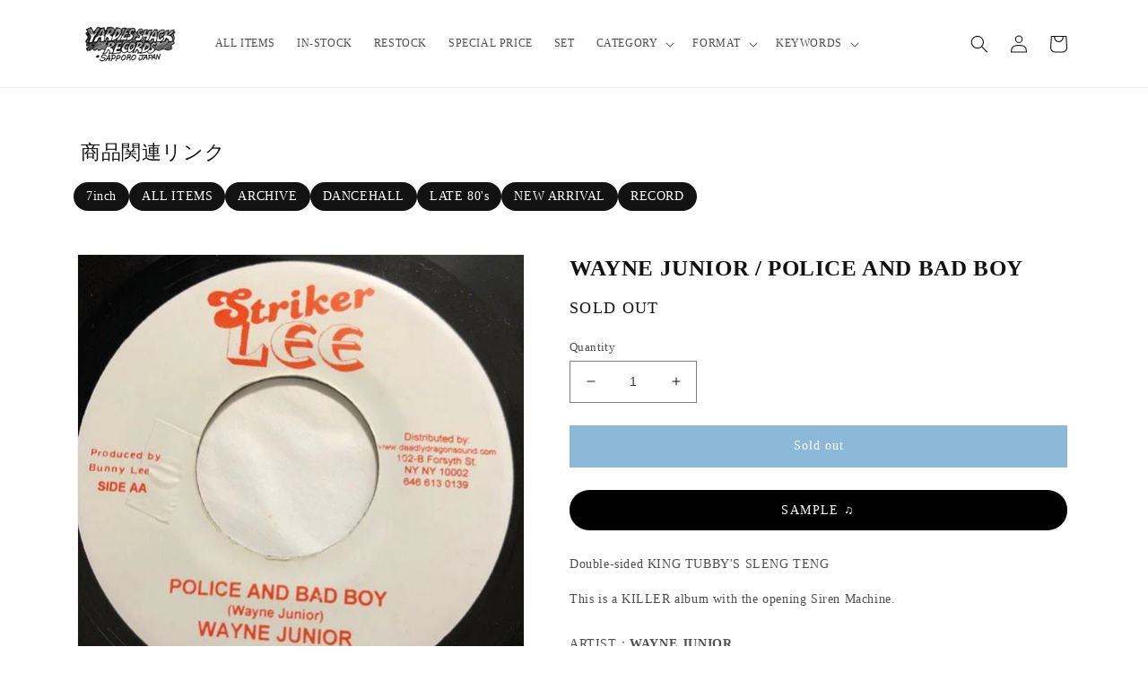

--- FILE ---
content_type: text/html; charset=utf-8
request_url: https://yardies-shack.com/en-us/products/wayne-junior-police-and-bad-boy
body_size: 32577
content:
<!doctype html>
<html class="no-js" lang="en">
  <head>
    <meta name="google-site-verification" content="mxDukZ1Z41GSJjHW3tdNG7Xm2NVVQpGEQB1RxRFQ7P0" />
    <!-- Global site tag (gtag.js) - Google Analytics -->
    <script async src="https://www.googletagmanager.com/gtag/js?id=G-WN5XLNPWS4"></script>
    <script>
      window.dataLayer = window.dataLayer || [];
      function gtag(){dataLayer.push(arguments);}
      gtag('js', new Date());

      gtag('config', 'G-WN5XLNPWS4');
    </script>
    <meta charset="utf-8">
    <meta http-equiv="X-UA-Compatible" content="IE=edge">
    <meta name="viewport" content="width=device-width,initial-scale=1">
    <meta name="theme-color" content="">
    
    <link rel="canonical" href="https://yardies-shack.com/en-us/products/wayne-junior-police-and-bad-boy">
    <link rel="preconnect" href="https://cdn.shopify.com" crossorigin><link rel="icon" type="image/png" href="//yardies-shack.com/cdn/shop/files/favicon.png?crop=center&height=32&v=1646634291&width=32"><title>
      WAYNE JUNIOR / POLICE AND BAD BOY
 &ndash; YARDIES SHACK RECORDS</title>

    
      <meta name="description" content="Double-sided KING TUBBY&#39;S SLENG TENG This is a KILLER album with the opening Siren Machine.">
    

    

<meta property="og:site_name" content="YARDIES SHACK RECORDS">
<meta property="og:url" content="https://yardies-shack.com/en-us/products/wayne-junior-police-and-bad-boy">
<meta property="og:title" content="WAYNE JUNIOR / POLICE AND BAD BOY">
<meta property="og:type" content="product">
<meta property="og:description" content="Double-sided KING TUBBY&#39;S SLENG TENG This is a KILLER album with the opening Siren Machine."><meta property="og:image" content="http://yardies-shack.com/cdn/shop/products/147502244.jpg?v=1653193816">
  <meta property="og:image:secure_url" content="https://yardies-shack.com/cdn/shop/products/147502244.jpg?v=1653193816">
  <meta property="og:image:width" content="500">
  <meta property="og:image:height" content="500"><meta property="og:price:amount" content="20.13">
  <meta property="og:price:currency" content="USD"><meta name="twitter:site" content="@yardiesshackrec"><meta name="twitter:card" content="summary_large_image">
<meta name="twitter:title" content="WAYNE JUNIOR / POLICE AND BAD BOY">
<meta name="twitter:description" content="Double-sided KING TUBBY&#39;S SLENG TENG This is a KILLER album with the opening Siren Machine.">


    <script src="//yardies-shack.com/cdn/shop/t/18/assets/global.js?v=24850326154503943211762832580" defer="defer"></script>
    <script>window.performance && window.performance.mark && window.performance.mark('shopify.content_for_header.start');</script><meta name="google-site-verification" content="_OPANig1l0XZzmd0SFFpuAmXzLNejSrURdWfUltZy6w">
<meta name="google-site-verification" content="mxDukZ1Z41GSJjHW3tdNG7Xm2NVVQpGEQB1RxRFQ7P0">
<meta name="google-site-verification" content="_OPANig1l0XZzmd0SFFpuAmXzLNejSrURdWfUltZy6w">
<meta id="shopify-digital-wallet" name="shopify-digital-wallet" content="/49988305064/digital_wallets/dialog">
<meta name="shopify-checkout-api-token" content="f29338371f3880e5fec5685520d387bd">
<meta id="in-context-paypal-metadata" data-shop-id="49988305064" data-venmo-supported="false" data-environment="production" data-locale="en_US" data-paypal-v4="true" data-currency="USD">
<link rel="alternate" hreflang="x-default" href="https://yardies-shack.com/products/wayne-junior-police-and-bad-boy">
<link rel="alternate" hreflang="ja" href="https://yardies-shack.com/products/wayne-junior-police-and-bad-boy">
<link rel="alternate" hreflang="en-US" href="https://yardies-shack.com/en-us/products/wayne-junior-police-and-bad-boy">
<link rel="alternate" hreflang="en-BR" href="https://yardies-shack.com/en-br/products/wayne-junior-police-and-bad-boy">
<link rel="alternate" hreflang="en-GB" href="https://yardies-shack.com/en-eu/products/wayne-junior-police-and-bad-boy">
<link rel="alternate" hreflang="en-IT" href="https://yardies-shack.com/en-eu/products/wayne-junior-police-and-bad-boy">
<link rel="alternate" hreflang="en-NL" href="https://yardies-shack.com/en-eu/products/wayne-junior-police-and-bad-boy">
<link rel="alternate" hreflang="en-ES" href="https://yardies-shack.com/en-eu/products/wayne-junior-police-and-bad-boy">
<link rel="alternate" hreflang="en-FR" href="https://yardies-shack.com/en-eu/products/wayne-junior-police-and-bad-boy">
<link rel="alternate" hreflang="en-DE" href="https://yardies-shack.com/en-eu/products/wayne-junior-police-and-bad-boy">
<link rel="alternate" hreflang="en-AC" href="https://yardies-shack.com/en-w/products/wayne-junior-police-and-bad-boy">
<link rel="alternate" hreflang="en-AD" href="https://yardies-shack.com/en-w/products/wayne-junior-police-and-bad-boy">
<link rel="alternate" hreflang="en-AE" href="https://yardies-shack.com/en-w/products/wayne-junior-police-and-bad-boy">
<link rel="alternate" hreflang="en-AF" href="https://yardies-shack.com/en-w/products/wayne-junior-police-and-bad-boy">
<link rel="alternate" hreflang="en-AG" href="https://yardies-shack.com/en-w/products/wayne-junior-police-and-bad-boy">
<link rel="alternate" hreflang="en-AI" href="https://yardies-shack.com/en-w/products/wayne-junior-police-and-bad-boy">
<link rel="alternate" hreflang="en-AL" href="https://yardies-shack.com/en-w/products/wayne-junior-police-and-bad-boy">
<link rel="alternate" hreflang="en-AM" href="https://yardies-shack.com/en-w/products/wayne-junior-police-and-bad-boy">
<link rel="alternate" hreflang="en-AO" href="https://yardies-shack.com/en-w/products/wayne-junior-police-and-bad-boy">
<link rel="alternate" hreflang="en-AR" href="https://yardies-shack.com/en-w/products/wayne-junior-police-and-bad-boy">
<link rel="alternate" hreflang="en-AT" href="https://yardies-shack.com/en-w/products/wayne-junior-police-and-bad-boy">
<link rel="alternate" hreflang="en-AU" href="https://yardies-shack.com/en-w/products/wayne-junior-police-and-bad-boy">
<link rel="alternate" hreflang="en-AW" href="https://yardies-shack.com/en-w/products/wayne-junior-police-and-bad-boy">
<link rel="alternate" hreflang="en-AX" href="https://yardies-shack.com/en-w/products/wayne-junior-police-and-bad-boy">
<link rel="alternate" hreflang="en-AZ" href="https://yardies-shack.com/en-w/products/wayne-junior-police-and-bad-boy">
<link rel="alternate" hreflang="en-BA" href="https://yardies-shack.com/en-w/products/wayne-junior-police-and-bad-boy">
<link rel="alternate" hreflang="en-BB" href="https://yardies-shack.com/en-w/products/wayne-junior-police-and-bad-boy">
<link rel="alternate" hreflang="en-BD" href="https://yardies-shack.com/en-w/products/wayne-junior-police-and-bad-boy">
<link rel="alternate" hreflang="en-BE" href="https://yardies-shack.com/en-w/products/wayne-junior-police-and-bad-boy">
<link rel="alternate" hreflang="en-BF" href="https://yardies-shack.com/en-w/products/wayne-junior-police-and-bad-boy">
<link rel="alternate" hreflang="en-BG" href="https://yardies-shack.com/en-w/products/wayne-junior-police-and-bad-boy">
<link rel="alternate" hreflang="en-BH" href="https://yardies-shack.com/en-w/products/wayne-junior-police-and-bad-boy">
<link rel="alternate" hreflang="en-BI" href="https://yardies-shack.com/en-w/products/wayne-junior-police-and-bad-boy">
<link rel="alternate" hreflang="en-BJ" href="https://yardies-shack.com/en-w/products/wayne-junior-police-and-bad-boy">
<link rel="alternate" hreflang="en-BL" href="https://yardies-shack.com/en-w/products/wayne-junior-police-and-bad-boy">
<link rel="alternate" hreflang="en-BM" href="https://yardies-shack.com/en-w/products/wayne-junior-police-and-bad-boy">
<link rel="alternate" hreflang="en-BN" href="https://yardies-shack.com/en-w/products/wayne-junior-police-and-bad-boy">
<link rel="alternate" hreflang="en-BO" href="https://yardies-shack.com/en-w/products/wayne-junior-police-and-bad-boy">
<link rel="alternate" hreflang="en-BQ" href="https://yardies-shack.com/en-w/products/wayne-junior-police-and-bad-boy">
<link rel="alternate" hreflang="en-BS" href="https://yardies-shack.com/en-w/products/wayne-junior-police-and-bad-boy">
<link rel="alternate" hreflang="en-BT" href="https://yardies-shack.com/en-w/products/wayne-junior-police-and-bad-boy">
<link rel="alternate" hreflang="en-BW" href="https://yardies-shack.com/en-w/products/wayne-junior-police-and-bad-boy">
<link rel="alternate" hreflang="en-BY" href="https://yardies-shack.com/en-w/products/wayne-junior-police-and-bad-boy">
<link rel="alternate" hreflang="en-BZ" href="https://yardies-shack.com/en-w/products/wayne-junior-police-and-bad-boy">
<link rel="alternate" hreflang="en-CA" href="https://yardies-shack.com/en-w/products/wayne-junior-police-and-bad-boy">
<link rel="alternate" hreflang="en-CC" href="https://yardies-shack.com/en-w/products/wayne-junior-police-and-bad-boy">
<link rel="alternate" hreflang="en-CD" href="https://yardies-shack.com/en-w/products/wayne-junior-police-and-bad-boy">
<link rel="alternate" hreflang="en-CF" href="https://yardies-shack.com/en-w/products/wayne-junior-police-and-bad-boy">
<link rel="alternate" hreflang="en-CG" href="https://yardies-shack.com/en-w/products/wayne-junior-police-and-bad-boy">
<link rel="alternate" hreflang="en-CH" href="https://yardies-shack.com/en-w/products/wayne-junior-police-and-bad-boy">
<link rel="alternate" hreflang="en-CI" href="https://yardies-shack.com/en-w/products/wayne-junior-police-and-bad-boy">
<link rel="alternate" hreflang="en-CK" href="https://yardies-shack.com/en-w/products/wayne-junior-police-and-bad-boy">
<link rel="alternate" hreflang="en-CL" href="https://yardies-shack.com/en-w/products/wayne-junior-police-and-bad-boy">
<link rel="alternate" hreflang="en-CM" href="https://yardies-shack.com/en-w/products/wayne-junior-police-and-bad-boy">
<link rel="alternate" hreflang="en-CN" href="https://yardies-shack.com/en-w/products/wayne-junior-police-and-bad-boy">
<link rel="alternate" hreflang="en-CO" href="https://yardies-shack.com/en-w/products/wayne-junior-police-and-bad-boy">
<link rel="alternate" hreflang="en-CR" href="https://yardies-shack.com/en-w/products/wayne-junior-police-and-bad-boy">
<link rel="alternate" hreflang="en-CV" href="https://yardies-shack.com/en-w/products/wayne-junior-police-and-bad-boy">
<link rel="alternate" hreflang="en-CW" href="https://yardies-shack.com/en-w/products/wayne-junior-police-and-bad-boy">
<link rel="alternate" hreflang="en-CX" href="https://yardies-shack.com/en-w/products/wayne-junior-police-and-bad-boy">
<link rel="alternate" hreflang="en-CY" href="https://yardies-shack.com/en-w/products/wayne-junior-police-and-bad-boy">
<link rel="alternate" hreflang="en-CZ" href="https://yardies-shack.com/en-w/products/wayne-junior-police-and-bad-boy">
<link rel="alternate" hreflang="en-DJ" href="https://yardies-shack.com/en-w/products/wayne-junior-police-and-bad-boy">
<link rel="alternate" hreflang="en-DK" href="https://yardies-shack.com/en-w/products/wayne-junior-police-and-bad-boy">
<link rel="alternate" hreflang="en-DM" href="https://yardies-shack.com/en-w/products/wayne-junior-police-and-bad-boy">
<link rel="alternate" hreflang="en-DO" href="https://yardies-shack.com/en-w/products/wayne-junior-police-and-bad-boy">
<link rel="alternate" hreflang="en-DZ" href="https://yardies-shack.com/en-w/products/wayne-junior-police-and-bad-boy">
<link rel="alternate" hreflang="en-EC" href="https://yardies-shack.com/en-w/products/wayne-junior-police-and-bad-boy">
<link rel="alternate" hreflang="en-EE" href="https://yardies-shack.com/en-w/products/wayne-junior-police-and-bad-boy">
<link rel="alternate" hreflang="en-EG" href="https://yardies-shack.com/en-w/products/wayne-junior-police-and-bad-boy">
<link rel="alternate" hreflang="en-EH" href="https://yardies-shack.com/en-w/products/wayne-junior-police-and-bad-boy">
<link rel="alternate" hreflang="en-ER" href="https://yardies-shack.com/en-w/products/wayne-junior-police-and-bad-boy">
<link rel="alternate" hreflang="en-ET" href="https://yardies-shack.com/en-w/products/wayne-junior-police-and-bad-boy">
<link rel="alternate" hreflang="en-FI" href="https://yardies-shack.com/en-w/products/wayne-junior-police-and-bad-boy">
<link rel="alternate" hreflang="en-FJ" href="https://yardies-shack.com/en-w/products/wayne-junior-police-and-bad-boy">
<link rel="alternate" hreflang="en-FK" href="https://yardies-shack.com/en-w/products/wayne-junior-police-and-bad-boy">
<link rel="alternate" hreflang="en-FO" href="https://yardies-shack.com/en-w/products/wayne-junior-police-and-bad-boy">
<link rel="alternate" hreflang="en-GA" href="https://yardies-shack.com/en-w/products/wayne-junior-police-and-bad-boy">
<link rel="alternate" hreflang="en-GD" href="https://yardies-shack.com/en-w/products/wayne-junior-police-and-bad-boy">
<link rel="alternate" hreflang="en-GE" href="https://yardies-shack.com/en-w/products/wayne-junior-police-and-bad-boy">
<link rel="alternate" hreflang="en-GF" href="https://yardies-shack.com/en-w/products/wayne-junior-police-and-bad-boy">
<link rel="alternate" hreflang="en-GG" href="https://yardies-shack.com/en-w/products/wayne-junior-police-and-bad-boy">
<link rel="alternate" hreflang="en-GH" href="https://yardies-shack.com/en-w/products/wayne-junior-police-and-bad-boy">
<link rel="alternate" hreflang="en-GI" href="https://yardies-shack.com/en-w/products/wayne-junior-police-and-bad-boy">
<link rel="alternate" hreflang="en-GL" href="https://yardies-shack.com/en-w/products/wayne-junior-police-and-bad-boy">
<link rel="alternate" hreflang="en-GM" href="https://yardies-shack.com/en-w/products/wayne-junior-police-and-bad-boy">
<link rel="alternate" hreflang="en-GN" href="https://yardies-shack.com/en-w/products/wayne-junior-police-and-bad-boy">
<link rel="alternate" hreflang="en-GP" href="https://yardies-shack.com/en-w/products/wayne-junior-police-and-bad-boy">
<link rel="alternate" hreflang="en-GQ" href="https://yardies-shack.com/en-w/products/wayne-junior-police-and-bad-boy">
<link rel="alternate" hreflang="en-GR" href="https://yardies-shack.com/en-w/products/wayne-junior-police-and-bad-boy">
<link rel="alternate" hreflang="en-GS" href="https://yardies-shack.com/en-w/products/wayne-junior-police-and-bad-boy">
<link rel="alternate" hreflang="en-GT" href="https://yardies-shack.com/en-w/products/wayne-junior-police-and-bad-boy">
<link rel="alternate" hreflang="en-GW" href="https://yardies-shack.com/en-w/products/wayne-junior-police-and-bad-boy">
<link rel="alternate" hreflang="en-GY" href="https://yardies-shack.com/en-w/products/wayne-junior-police-and-bad-boy">
<link rel="alternate" hreflang="en-HK" href="https://yardies-shack.com/en-w/products/wayne-junior-police-and-bad-boy">
<link rel="alternate" hreflang="en-HN" href="https://yardies-shack.com/en-w/products/wayne-junior-police-and-bad-boy">
<link rel="alternate" hreflang="en-HR" href="https://yardies-shack.com/en-w/products/wayne-junior-police-and-bad-boy">
<link rel="alternate" hreflang="en-HT" href="https://yardies-shack.com/en-w/products/wayne-junior-police-and-bad-boy">
<link rel="alternate" hreflang="en-HU" href="https://yardies-shack.com/en-w/products/wayne-junior-police-and-bad-boy">
<link rel="alternate" hreflang="en-ID" href="https://yardies-shack.com/en-w/products/wayne-junior-police-and-bad-boy">
<link rel="alternate" hreflang="en-IE" href="https://yardies-shack.com/en-w/products/wayne-junior-police-and-bad-boy">
<link rel="alternate" hreflang="en-IL" href="https://yardies-shack.com/en-w/products/wayne-junior-police-and-bad-boy">
<link rel="alternate" hreflang="en-IM" href="https://yardies-shack.com/en-w/products/wayne-junior-police-and-bad-boy">
<link rel="alternate" hreflang="en-IN" href="https://yardies-shack.com/en-w/products/wayne-junior-police-and-bad-boy">
<link rel="alternate" hreflang="en-IO" href="https://yardies-shack.com/en-w/products/wayne-junior-police-and-bad-boy">
<link rel="alternate" hreflang="en-IQ" href="https://yardies-shack.com/en-w/products/wayne-junior-police-and-bad-boy">
<link rel="alternate" hreflang="en-IS" href="https://yardies-shack.com/en-w/products/wayne-junior-police-and-bad-boy">
<link rel="alternate" hreflang="en-JE" href="https://yardies-shack.com/en-w/products/wayne-junior-police-and-bad-boy">
<link rel="alternate" hreflang="en-JM" href="https://yardies-shack.com/en-w/products/wayne-junior-police-and-bad-boy">
<link rel="alternate" hreflang="en-JO" href="https://yardies-shack.com/en-w/products/wayne-junior-police-and-bad-boy">
<link rel="alternate" hreflang="en-KE" href="https://yardies-shack.com/en-w/products/wayne-junior-police-and-bad-boy">
<link rel="alternate" hreflang="en-KG" href="https://yardies-shack.com/en-w/products/wayne-junior-police-and-bad-boy">
<link rel="alternate" hreflang="en-KH" href="https://yardies-shack.com/en-w/products/wayne-junior-police-and-bad-boy">
<link rel="alternate" hreflang="en-KI" href="https://yardies-shack.com/en-w/products/wayne-junior-police-and-bad-boy">
<link rel="alternate" hreflang="en-KM" href="https://yardies-shack.com/en-w/products/wayne-junior-police-and-bad-boy">
<link rel="alternate" hreflang="en-KN" href="https://yardies-shack.com/en-w/products/wayne-junior-police-and-bad-boy">
<link rel="alternate" hreflang="en-KR" href="https://yardies-shack.com/en-w/products/wayne-junior-police-and-bad-boy">
<link rel="alternate" hreflang="en-KW" href="https://yardies-shack.com/en-w/products/wayne-junior-police-and-bad-boy">
<link rel="alternate" hreflang="en-KY" href="https://yardies-shack.com/en-w/products/wayne-junior-police-and-bad-boy">
<link rel="alternate" hreflang="en-KZ" href="https://yardies-shack.com/en-w/products/wayne-junior-police-and-bad-boy">
<link rel="alternate" hreflang="en-LA" href="https://yardies-shack.com/en-w/products/wayne-junior-police-and-bad-boy">
<link rel="alternate" hreflang="en-LB" href="https://yardies-shack.com/en-w/products/wayne-junior-police-and-bad-boy">
<link rel="alternate" hreflang="en-LC" href="https://yardies-shack.com/en-w/products/wayne-junior-police-and-bad-boy">
<link rel="alternate" hreflang="en-LI" href="https://yardies-shack.com/en-w/products/wayne-junior-police-and-bad-boy">
<link rel="alternate" hreflang="en-LK" href="https://yardies-shack.com/en-w/products/wayne-junior-police-and-bad-boy">
<link rel="alternate" hreflang="en-LR" href="https://yardies-shack.com/en-w/products/wayne-junior-police-and-bad-boy">
<link rel="alternate" hreflang="en-LS" href="https://yardies-shack.com/en-w/products/wayne-junior-police-and-bad-boy">
<link rel="alternate" hreflang="en-LT" href="https://yardies-shack.com/en-w/products/wayne-junior-police-and-bad-boy">
<link rel="alternate" hreflang="en-LU" href="https://yardies-shack.com/en-w/products/wayne-junior-police-and-bad-boy">
<link rel="alternate" hreflang="en-LV" href="https://yardies-shack.com/en-w/products/wayne-junior-police-and-bad-boy">
<link rel="alternate" hreflang="en-LY" href="https://yardies-shack.com/en-w/products/wayne-junior-police-and-bad-boy">
<link rel="alternate" hreflang="en-MA" href="https://yardies-shack.com/en-w/products/wayne-junior-police-and-bad-boy">
<link rel="alternate" hreflang="en-MC" href="https://yardies-shack.com/en-w/products/wayne-junior-police-and-bad-boy">
<link rel="alternate" hreflang="en-MD" href="https://yardies-shack.com/en-w/products/wayne-junior-police-and-bad-boy">
<link rel="alternate" hreflang="en-ME" href="https://yardies-shack.com/en-w/products/wayne-junior-police-and-bad-boy">
<link rel="alternate" hreflang="en-MF" href="https://yardies-shack.com/en-w/products/wayne-junior-police-and-bad-boy">
<link rel="alternate" hreflang="en-MG" href="https://yardies-shack.com/en-w/products/wayne-junior-police-and-bad-boy">
<link rel="alternate" hreflang="en-MK" href="https://yardies-shack.com/en-w/products/wayne-junior-police-and-bad-boy">
<link rel="alternate" hreflang="en-ML" href="https://yardies-shack.com/en-w/products/wayne-junior-police-and-bad-boy">
<link rel="alternate" hreflang="en-MM" href="https://yardies-shack.com/en-w/products/wayne-junior-police-and-bad-boy">
<link rel="alternate" hreflang="en-MN" href="https://yardies-shack.com/en-w/products/wayne-junior-police-and-bad-boy">
<link rel="alternate" hreflang="en-MO" href="https://yardies-shack.com/en-w/products/wayne-junior-police-and-bad-boy">
<link rel="alternate" hreflang="en-MQ" href="https://yardies-shack.com/en-w/products/wayne-junior-police-and-bad-boy">
<link rel="alternate" hreflang="en-MR" href="https://yardies-shack.com/en-w/products/wayne-junior-police-and-bad-boy">
<link rel="alternate" hreflang="en-MS" href="https://yardies-shack.com/en-w/products/wayne-junior-police-and-bad-boy">
<link rel="alternate" hreflang="en-MT" href="https://yardies-shack.com/en-w/products/wayne-junior-police-and-bad-boy">
<link rel="alternate" hreflang="en-MU" href="https://yardies-shack.com/en-w/products/wayne-junior-police-and-bad-boy">
<link rel="alternate" hreflang="en-MV" href="https://yardies-shack.com/en-w/products/wayne-junior-police-and-bad-boy">
<link rel="alternate" hreflang="en-MW" href="https://yardies-shack.com/en-w/products/wayne-junior-police-and-bad-boy">
<link rel="alternate" hreflang="en-MX" href="https://yardies-shack.com/en-w/products/wayne-junior-police-and-bad-boy">
<link rel="alternate" hreflang="en-MY" href="https://yardies-shack.com/en-w/products/wayne-junior-police-and-bad-boy">
<link rel="alternate" hreflang="en-MZ" href="https://yardies-shack.com/en-w/products/wayne-junior-police-and-bad-boy">
<link rel="alternate" hreflang="en-NA" href="https://yardies-shack.com/en-w/products/wayne-junior-police-and-bad-boy">
<link rel="alternate" hreflang="en-NC" href="https://yardies-shack.com/en-w/products/wayne-junior-police-and-bad-boy">
<link rel="alternate" hreflang="en-NE" href="https://yardies-shack.com/en-w/products/wayne-junior-police-and-bad-boy">
<link rel="alternate" hreflang="en-NF" href="https://yardies-shack.com/en-w/products/wayne-junior-police-and-bad-boy">
<link rel="alternate" hreflang="en-NG" href="https://yardies-shack.com/en-w/products/wayne-junior-police-and-bad-boy">
<link rel="alternate" hreflang="en-NI" href="https://yardies-shack.com/en-w/products/wayne-junior-police-and-bad-boy">
<link rel="alternate" hreflang="en-NO" href="https://yardies-shack.com/en-w/products/wayne-junior-police-and-bad-boy">
<link rel="alternate" hreflang="en-NP" href="https://yardies-shack.com/en-w/products/wayne-junior-police-and-bad-boy">
<link rel="alternate" hreflang="en-NR" href="https://yardies-shack.com/en-w/products/wayne-junior-police-and-bad-boy">
<link rel="alternate" hreflang="en-NU" href="https://yardies-shack.com/en-w/products/wayne-junior-police-and-bad-boy">
<link rel="alternate" hreflang="en-NZ" href="https://yardies-shack.com/en-w/products/wayne-junior-police-and-bad-boy">
<link rel="alternate" hreflang="en-OM" href="https://yardies-shack.com/en-w/products/wayne-junior-police-and-bad-boy">
<link rel="alternate" hreflang="en-PA" href="https://yardies-shack.com/en-w/products/wayne-junior-police-and-bad-boy">
<link rel="alternate" hreflang="en-PE" href="https://yardies-shack.com/en-w/products/wayne-junior-police-and-bad-boy">
<link rel="alternate" hreflang="en-PF" href="https://yardies-shack.com/en-w/products/wayne-junior-police-and-bad-boy">
<link rel="alternate" hreflang="en-PG" href="https://yardies-shack.com/en-w/products/wayne-junior-police-and-bad-boy">
<link rel="alternate" hreflang="en-PH" href="https://yardies-shack.com/en-w/products/wayne-junior-police-and-bad-boy">
<link rel="alternate" hreflang="en-PK" href="https://yardies-shack.com/en-w/products/wayne-junior-police-and-bad-boy">
<link rel="alternate" hreflang="en-PL" href="https://yardies-shack.com/en-w/products/wayne-junior-police-and-bad-boy">
<link rel="alternate" hreflang="en-PM" href="https://yardies-shack.com/en-w/products/wayne-junior-police-and-bad-boy">
<link rel="alternate" hreflang="en-PN" href="https://yardies-shack.com/en-w/products/wayne-junior-police-and-bad-boy">
<link rel="alternate" hreflang="en-PS" href="https://yardies-shack.com/en-w/products/wayne-junior-police-and-bad-boy">
<link rel="alternate" hreflang="en-PT" href="https://yardies-shack.com/en-w/products/wayne-junior-police-and-bad-boy">
<link rel="alternate" hreflang="en-PY" href="https://yardies-shack.com/en-w/products/wayne-junior-police-and-bad-boy">
<link rel="alternate" hreflang="en-QA" href="https://yardies-shack.com/en-w/products/wayne-junior-police-and-bad-boy">
<link rel="alternate" hreflang="en-RE" href="https://yardies-shack.com/en-w/products/wayne-junior-police-and-bad-boy">
<link rel="alternate" hreflang="en-RO" href="https://yardies-shack.com/en-w/products/wayne-junior-police-and-bad-boy">
<link rel="alternate" hreflang="en-RS" href="https://yardies-shack.com/en-w/products/wayne-junior-police-and-bad-boy">
<link rel="alternate" hreflang="en-RU" href="https://yardies-shack.com/en-w/products/wayne-junior-police-and-bad-boy">
<link rel="alternate" hreflang="en-RW" href="https://yardies-shack.com/en-w/products/wayne-junior-police-and-bad-boy">
<link rel="alternate" hreflang="en-SA" href="https://yardies-shack.com/en-w/products/wayne-junior-police-and-bad-boy">
<link rel="alternate" hreflang="en-SB" href="https://yardies-shack.com/en-w/products/wayne-junior-police-and-bad-boy">
<link rel="alternate" hreflang="en-SC" href="https://yardies-shack.com/en-w/products/wayne-junior-police-and-bad-boy">
<link rel="alternate" hreflang="en-SD" href="https://yardies-shack.com/en-w/products/wayne-junior-police-and-bad-boy">
<link rel="alternate" hreflang="en-SE" href="https://yardies-shack.com/en-w/products/wayne-junior-police-and-bad-boy">
<link rel="alternate" hreflang="en-SG" href="https://yardies-shack.com/en-w/products/wayne-junior-police-and-bad-boy">
<link rel="alternate" hreflang="en-SH" href="https://yardies-shack.com/en-w/products/wayne-junior-police-and-bad-boy">
<link rel="alternate" hreflang="en-SI" href="https://yardies-shack.com/en-w/products/wayne-junior-police-and-bad-boy">
<link rel="alternate" hreflang="en-SJ" href="https://yardies-shack.com/en-w/products/wayne-junior-police-and-bad-boy">
<link rel="alternate" hreflang="en-SK" href="https://yardies-shack.com/en-w/products/wayne-junior-police-and-bad-boy">
<link rel="alternate" hreflang="en-SL" href="https://yardies-shack.com/en-w/products/wayne-junior-police-and-bad-boy">
<link rel="alternate" hreflang="en-SM" href="https://yardies-shack.com/en-w/products/wayne-junior-police-and-bad-boy">
<link rel="alternate" hreflang="en-SN" href="https://yardies-shack.com/en-w/products/wayne-junior-police-and-bad-boy">
<link rel="alternate" hreflang="en-SO" href="https://yardies-shack.com/en-w/products/wayne-junior-police-and-bad-boy">
<link rel="alternate" hreflang="en-SR" href="https://yardies-shack.com/en-w/products/wayne-junior-police-and-bad-boy">
<link rel="alternate" hreflang="en-SS" href="https://yardies-shack.com/en-w/products/wayne-junior-police-and-bad-boy">
<link rel="alternate" hreflang="en-ST" href="https://yardies-shack.com/en-w/products/wayne-junior-police-and-bad-boy">
<link rel="alternate" hreflang="en-SV" href="https://yardies-shack.com/en-w/products/wayne-junior-police-and-bad-boy">
<link rel="alternate" hreflang="en-SX" href="https://yardies-shack.com/en-w/products/wayne-junior-police-and-bad-boy">
<link rel="alternate" hreflang="en-SZ" href="https://yardies-shack.com/en-w/products/wayne-junior-police-and-bad-boy">
<link rel="alternate" hreflang="en-TA" href="https://yardies-shack.com/en-w/products/wayne-junior-police-and-bad-boy">
<link rel="alternate" hreflang="en-TC" href="https://yardies-shack.com/en-w/products/wayne-junior-police-and-bad-boy">
<link rel="alternate" hreflang="en-TD" href="https://yardies-shack.com/en-w/products/wayne-junior-police-and-bad-boy">
<link rel="alternate" hreflang="en-TF" href="https://yardies-shack.com/en-w/products/wayne-junior-police-and-bad-boy">
<link rel="alternate" hreflang="en-TG" href="https://yardies-shack.com/en-w/products/wayne-junior-police-and-bad-boy">
<link rel="alternate" hreflang="en-TH" href="https://yardies-shack.com/en-w/products/wayne-junior-police-and-bad-boy">
<link rel="alternate" hreflang="en-TJ" href="https://yardies-shack.com/en-w/products/wayne-junior-police-and-bad-boy">
<link rel="alternate" hreflang="en-TK" href="https://yardies-shack.com/en-w/products/wayne-junior-police-and-bad-boy">
<link rel="alternate" hreflang="en-TL" href="https://yardies-shack.com/en-w/products/wayne-junior-police-and-bad-boy">
<link rel="alternate" hreflang="en-TM" href="https://yardies-shack.com/en-w/products/wayne-junior-police-and-bad-boy">
<link rel="alternate" hreflang="en-TN" href="https://yardies-shack.com/en-w/products/wayne-junior-police-and-bad-boy">
<link rel="alternate" hreflang="en-TO" href="https://yardies-shack.com/en-w/products/wayne-junior-police-and-bad-boy">
<link rel="alternate" hreflang="en-TR" href="https://yardies-shack.com/en-w/products/wayne-junior-police-and-bad-boy">
<link rel="alternate" hreflang="en-TT" href="https://yardies-shack.com/en-w/products/wayne-junior-police-and-bad-boy">
<link rel="alternate" hreflang="en-TV" href="https://yardies-shack.com/en-w/products/wayne-junior-police-and-bad-boy">
<link rel="alternate" hreflang="en-TW" href="https://yardies-shack.com/en-w/products/wayne-junior-police-and-bad-boy">
<link rel="alternate" hreflang="en-TZ" href="https://yardies-shack.com/en-w/products/wayne-junior-police-and-bad-boy">
<link rel="alternate" hreflang="en-UA" href="https://yardies-shack.com/en-w/products/wayne-junior-police-and-bad-boy">
<link rel="alternate" hreflang="en-UG" href="https://yardies-shack.com/en-w/products/wayne-junior-police-and-bad-boy">
<link rel="alternate" hreflang="en-UM" href="https://yardies-shack.com/en-w/products/wayne-junior-police-and-bad-boy">
<link rel="alternate" hreflang="en-UY" href="https://yardies-shack.com/en-w/products/wayne-junior-police-and-bad-boy">
<link rel="alternate" hreflang="en-UZ" href="https://yardies-shack.com/en-w/products/wayne-junior-police-and-bad-boy">
<link rel="alternate" hreflang="en-VA" href="https://yardies-shack.com/en-w/products/wayne-junior-police-and-bad-boy">
<link rel="alternate" hreflang="en-VC" href="https://yardies-shack.com/en-w/products/wayne-junior-police-and-bad-boy">
<link rel="alternate" hreflang="en-VE" href="https://yardies-shack.com/en-w/products/wayne-junior-police-and-bad-boy">
<link rel="alternate" hreflang="en-VG" href="https://yardies-shack.com/en-w/products/wayne-junior-police-and-bad-boy">
<link rel="alternate" hreflang="en-VN" href="https://yardies-shack.com/en-w/products/wayne-junior-police-and-bad-boy">
<link rel="alternate" hreflang="en-VU" href="https://yardies-shack.com/en-w/products/wayne-junior-police-and-bad-boy">
<link rel="alternate" hreflang="en-WF" href="https://yardies-shack.com/en-w/products/wayne-junior-police-and-bad-boy">
<link rel="alternate" hreflang="en-WS" href="https://yardies-shack.com/en-w/products/wayne-junior-police-and-bad-boy">
<link rel="alternate" hreflang="en-XK" href="https://yardies-shack.com/en-w/products/wayne-junior-police-and-bad-boy">
<link rel="alternate" hreflang="en-YE" href="https://yardies-shack.com/en-w/products/wayne-junior-police-and-bad-boy">
<link rel="alternate" hreflang="en-YT" href="https://yardies-shack.com/en-w/products/wayne-junior-police-and-bad-boy">
<link rel="alternate" hreflang="en-ZA" href="https://yardies-shack.com/en-w/products/wayne-junior-police-and-bad-boy">
<link rel="alternate" hreflang="en-ZM" href="https://yardies-shack.com/en-w/products/wayne-junior-police-and-bad-boy">
<link rel="alternate" hreflang="en-ZW" href="https://yardies-shack.com/en-w/products/wayne-junior-police-and-bad-boy">
<link rel="alternate" type="application/json+oembed" href="https://yardies-shack.com/en-us/products/wayne-junior-police-and-bad-boy.oembed">
<script async="async" src="/checkouts/internal/preloads.js?locale=en-US"></script>
<link rel="preconnect" href="https://shop.app" crossorigin="anonymous">
<script async="async" src="https://shop.app/checkouts/internal/preloads.js?locale=en-US&shop_id=49988305064" crossorigin="anonymous"></script>
<script id="apple-pay-shop-capabilities" type="application/json">{"shopId":49988305064,"countryCode":"JP","currencyCode":"USD","merchantCapabilities":["supports3DS"],"merchantId":"gid:\/\/shopify\/Shop\/49988305064","merchantName":"YARDIES SHACK RECORDS","requiredBillingContactFields":["postalAddress","email"],"requiredShippingContactFields":["postalAddress","email"],"shippingType":"shipping","supportedNetworks":["visa","masterCard","amex","jcb","discover"],"total":{"type":"pending","label":"YARDIES SHACK RECORDS","amount":"1.00"},"shopifyPaymentsEnabled":true,"supportsSubscriptions":true}</script>
<script id="shopify-features" type="application/json">{"accessToken":"f29338371f3880e5fec5685520d387bd","betas":["rich-media-storefront-analytics"],"domain":"yardies-shack.com","predictiveSearch":false,"shopId":49988305064,"locale":"en"}</script>
<script>var Shopify = Shopify || {};
Shopify.shop = "yardiesshack.myshopify.com";
Shopify.locale = "en";
Shopify.currency = {"active":"USD","rate":"0.0064520202"};
Shopify.country = "US";
Shopify.theme = {"name":"YARDIESSHACK-SHOPIFY_CLI\/main","id":149555642536,"schema_name":"Dawn","schema_version":"5.0.0","theme_store_id":null,"role":"main"};
Shopify.theme.handle = "null";
Shopify.theme.style = {"id":null,"handle":null};
Shopify.cdnHost = "yardies-shack.com/cdn";
Shopify.routes = Shopify.routes || {};
Shopify.routes.root = "/en-us/";</script>
<script type="module">!function(o){(o.Shopify=o.Shopify||{}).modules=!0}(window);</script>
<script>!function(o){function n(){var o=[];function n(){o.push(Array.prototype.slice.apply(arguments))}return n.q=o,n}var t=o.Shopify=o.Shopify||{};t.loadFeatures=n(),t.autoloadFeatures=n()}(window);</script>
<script>
  window.ShopifyPay = window.ShopifyPay || {};
  window.ShopifyPay.apiHost = "shop.app\/pay";
  window.ShopifyPay.redirectState = null;
</script>
<script id="shop-js-analytics" type="application/json">{"pageType":"product"}</script>
<script defer="defer" async type="module" src="//yardies-shack.com/cdn/shopifycloud/shop-js/modules/v2/client.init-shop-cart-sync_BdyHc3Nr.en.esm.js"></script>
<script defer="defer" async type="module" src="//yardies-shack.com/cdn/shopifycloud/shop-js/modules/v2/chunk.common_Daul8nwZ.esm.js"></script>
<script type="module">
  await import("//yardies-shack.com/cdn/shopifycloud/shop-js/modules/v2/client.init-shop-cart-sync_BdyHc3Nr.en.esm.js");
await import("//yardies-shack.com/cdn/shopifycloud/shop-js/modules/v2/chunk.common_Daul8nwZ.esm.js");

  window.Shopify.SignInWithShop?.initShopCartSync?.({"fedCMEnabled":true,"windoidEnabled":true});

</script>
<script>
  window.Shopify = window.Shopify || {};
  if (!window.Shopify.featureAssets) window.Shopify.featureAssets = {};
  window.Shopify.featureAssets['shop-js'] = {"shop-cart-sync":["modules/v2/client.shop-cart-sync_QYOiDySF.en.esm.js","modules/v2/chunk.common_Daul8nwZ.esm.js"],"init-fed-cm":["modules/v2/client.init-fed-cm_DchLp9rc.en.esm.js","modules/v2/chunk.common_Daul8nwZ.esm.js"],"shop-button":["modules/v2/client.shop-button_OV7bAJc5.en.esm.js","modules/v2/chunk.common_Daul8nwZ.esm.js"],"init-windoid":["modules/v2/client.init-windoid_DwxFKQ8e.en.esm.js","modules/v2/chunk.common_Daul8nwZ.esm.js"],"shop-cash-offers":["modules/v2/client.shop-cash-offers_DWtL6Bq3.en.esm.js","modules/v2/chunk.common_Daul8nwZ.esm.js","modules/v2/chunk.modal_CQq8HTM6.esm.js"],"shop-toast-manager":["modules/v2/client.shop-toast-manager_CX9r1SjA.en.esm.js","modules/v2/chunk.common_Daul8nwZ.esm.js"],"init-shop-email-lookup-coordinator":["modules/v2/client.init-shop-email-lookup-coordinator_UhKnw74l.en.esm.js","modules/v2/chunk.common_Daul8nwZ.esm.js"],"pay-button":["modules/v2/client.pay-button_DzxNnLDY.en.esm.js","modules/v2/chunk.common_Daul8nwZ.esm.js"],"avatar":["modules/v2/client.avatar_BTnouDA3.en.esm.js"],"init-shop-cart-sync":["modules/v2/client.init-shop-cart-sync_BdyHc3Nr.en.esm.js","modules/v2/chunk.common_Daul8nwZ.esm.js"],"shop-login-button":["modules/v2/client.shop-login-button_D8B466_1.en.esm.js","modules/v2/chunk.common_Daul8nwZ.esm.js","modules/v2/chunk.modal_CQq8HTM6.esm.js"],"init-customer-accounts-sign-up":["modules/v2/client.init-customer-accounts-sign-up_C8fpPm4i.en.esm.js","modules/v2/client.shop-login-button_D8B466_1.en.esm.js","modules/v2/chunk.common_Daul8nwZ.esm.js","modules/v2/chunk.modal_CQq8HTM6.esm.js"],"init-shop-for-new-customer-accounts":["modules/v2/client.init-shop-for-new-customer-accounts_CVTO0Ztu.en.esm.js","modules/v2/client.shop-login-button_D8B466_1.en.esm.js","modules/v2/chunk.common_Daul8nwZ.esm.js","modules/v2/chunk.modal_CQq8HTM6.esm.js"],"init-customer-accounts":["modules/v2/client.init-customer-accounts_dRgKMfrE.en.esm.js","modules/v2/client.shop-login-button_D8B466_1.en.esm.js","modules/v2/chunk.common_Daul8nwZ.esm.js","modules/v2/chunk.modal_CQq8HTM6.esm.js"],"shop-follow-button":["modules/v2/client.shop-follow-button_CkZpjEct.en.esm.js","modules/v2/chunk.common_Daul8nwZ.esm.js","modules/v2/chunk.modal_CQq8HTM6.esm.js"],"lead-capture":["modules/v2/client.lead-capture_BntHBhfp.en.esm.js","modules/v2/chunk.common_Daul8nwZ.esm.js","modules/v2/chunk.modal_CQq8HTM6.esm.js"],"checkout-modal":["modules/v2/client.checkout-modal_CfxcYbTm.en.esm.js","modules/v2/chunk.common_Daul8nwZ.esm.js","modules/v2/chunk.modal_CQq8HTM6.esm.js"],"shop-login":["modules/v2/client.shop-login_Da4GZ2H6.en.esm.js","modules/v2/chunk.common_Daul8nwZ.esm.js","modules/v2/chunk.modal_CQq8HTM6.esm.js"],"payment-terms":["modules/v2/client.payment-terms_MV4M3zvL.en.esm.js","modules/v2/chunk.common_Daul8nwZ.esm.js","modules/v2/chunk.modal_CQq8HTM6.esm.js"]};
</script>
<script>(function() {
  var isLoaded = false;
  function asyncLoad() {
    if (isLoaded) return;
    isLoaded = true;
    var urls = ["\/\/cdn.shopify.com\/proxy\/c220c0975203c7cb460f62552d9b7163664cc750d0ff74773c779a0ac20b22bb\/ultimaterecentlyviewed.com\/script_tag.min.js?shop=yardiesshack.myshopify.com\u0026sp-cache-control=cHVibGljLCBtYXgtYWdlPTkwMA"];
    for (var i = 0; i < urls.length; i++) {
      var s = document.createElement('script');
      s.type = 'text/javascript';
      s.async = true;
      s.src = urls[i];
      var x = document.getElementsByTagName('script')[0];
      x.parentNode.insertBefore(s, x);
    }
  };
  if(window.attachEvent) {
    window.attachEvent('onload', asyncLoad);
  } else {
    window.addEventListener('load', asyncLoad, false);
  }
})();</script>
<script id="__st">var __st={"a":49988305064,"offset":32400,"reqid":"bf66c794-6549-431e-b97f-be73aaa6387a-1768969128","pageurl":"yardies-shack.com\/en-us\/products\/wayne-junior-police-and-bad-boy","u":"4ef512a195d2","p":"product","rtyp":"product","rid":7435466965160};</script>
<script>window.ShopifyPaypalV4VisibilityTracking = true;</script>
<script id="captcha-bootstrap">!function(){'use strict';const t='contact',e='account',n='new_comment',o=[[t,t],['blogs',n],['comments',n],[t,'customer']],c=[[e,'customer_login'],[e,'guest_login'],[e,'recover_customer_password'],[e,'create_customer']],r=t=>t.map((([t,e])=>`form[action*='/${t}']:not([data-nocaptcha='true']) input[name='form_type'][value='${e}']`)).join(','),a=t=>()=>t?[...document.querySelectorAll(t)].map((t=>t.form)):[];function s(){const t=[...o],e=r(t);return a(e)}const i='password',u='form_key',d=['recaptcha-v3-token','g-recaptcha-response','h-captcha-response',i],f=()=>{try{return window.sessionStorage}catch{return}},m='__shopify_v',_=t=>t.elements[u];function p(t,e,n=!1){try{const o=window.sessionStorage,c=JSON.parse(o.getItem(e)),{data:r}=function(t){const{data:e,action:n}=t;return t[m]||n?{data:e,action:n}:{data:t,action:n}}(c);for(const[e,n]of Object.entries(r))t.elements[e]&&(t.elements[e].value=n);n&&o.removeItem(e)}catch(o){console.error('form repopulation failed',{error:o})}}const l='form_type',E='cptcha';function T(t){t.dataset[E]=!0}const w=window,h=w.document,L='Shopify',v='ce_forms',y='captcha';let A=!1;((t,e)=>{const n=(g='f06e6c50-85a8-45c8-87d0-21a2b65856fe',I='https://cdn.shopify.com/shopifycloud/storefront-forms-hcaptcha/ce_storefront_forms_captcha_hcaptcha.v1.5.2.iife.js',D={infoText:'Protected by hCaptcha',privacyText:'Privacy',termsText:'Terms'},(t,e,n)=>{const o=w[L][v],c=o.bindForm;if(c)return c(t,g,e,D).then(n);var r;o.q.push([[t,g,e,D],n]),r=I,A||(h.body.append(Object.assign(h.createElement('script'),{id:'captcha-provider',async:!0,src:r})),A=!0)});var g,I,D;w[L]=w[L]||{},w[L][v]=w[L][v]||{},w[L][v].q=[],w[L][y]=w[L][y]||{},w[L][y].protect=function(t,e){n(t,void 0,e),T(t)},Object.freeze(w[L][y]),function(t,e,n,w,h,L){const[v,y,A,g]=function(t,e,n){const i=e?o:[],u=t?c:[],d=[...i,...u],f=r(d),m=r(i),_=r(d.filter((([t,e])=>n.includes(e))));return[a(f),a(m),a(_),s()]}(w,h,L),I=t=>{const e=t.target;return e instanceof HTMLFormElement?e:e&&e.form},D=t=>v().includes(t);t.addEventListener('submit',(t=>{const e=I(t);if(!e)return;const n=D(e)&&!e.dataset.hcaptchaBound&&!e.dataset.recaptchaBound,o=_(e),c=g().includes(e)&&(!o||!o.value);(n||c)&&t.preventDefault(),c&&!n&&(function(t){try{if(!f())return;!function(t){const e=f();if(!e)return;const n=_(t);if(!n)return;const o=n.value;o&&e.removeItem(o)}(t);const e=Array.from(Array(32),(()=>Math.random().toString(36)[2])).join('');!function(t,e){_(t)||t.append(Object.assign(document.createElement('input'),{type:'hidden',name:u})),t.elements[u].value=e}(t,e),function(t,e){const n=f();if(!n)return;const o=[...t.querySelectorAll(`input[type='${i}']`)].map((({name:t})=>t)),c=[...d,...o],r={};for(const[a,s]of new FormData(t).entries())c.includes(a)||(r[a]=s);n.setItem(e,JSON.stringify({[m]:1,action:t.action,data:r}))}(t,e)}catch(e){console.error('failed to persist form',e)}}(e),e.submit())}));const S=(t,e)=>{t&&!t.dataset[E]&&(n(t,e.some((e=>e===t))),T(t))};for(const o of['focusin','change'])t.addEventListener(o,(t=>{const e=I(t);D(e)&&S(e,y())}));const B=e.get('form_key'),M=e.get(l),P=B&&M;t.addEventListener('DOMContentLoaded',(()=>{const t=y();if(P)for(const e of t)e.elements[l].value===M&&p(e,B);[...new Set([...A(),...v().filter((t=>'true'===t.dataset.shopifyCaptcha))])].forEach((e=>S(e,t)))}))}(h,new URLSearchParams(w.location.search),n,t,e,['guest_login'])})(!0,!0)}();</script>
<script integrity="sha256-4kQ18oKyAcykRKYeNunJcIwy7WH5gtpwJnB7kiuLZ1E=" data-source-attribution="shopify.loadfeatures" defer="defer" src="//yardies-shack.com/cdn/shopifycloud/storefront/assets/storefront/load_feature-a0a9edcb.js" crossorigin="anonymous"></script>
<script crossorigin="anonymous" defer="defer" src="//yardies-shack.com/cdn/shopifycloud/storefront/assets/shopify_pay/storefront-65b4c6d7.js?v=20250812"></script>
<script data-source-attribution="shopify.dynamic_checkout.dynamic.init">var Shopify=Shopify||{};Shopify.PaymentButton=Shopify.PaymentButton||{isStorefrontPortableWallets:!0,init:function(){window.Shopify.PaymentButton.init=function(){};var t=document.createElement("script");t.src="https://yardies-shack.com/cdn/shopifycloud/portable-wallets/latest/portable-wallets.en.js",t.type="module",document.head.appendChild(t)}};
</script>
<script data-source-attribution="shopify.dynamic_checkout.buyer_consent">
  function portableWalletsHideBuyerConsent(e){var t=document.getElementById("shopify-buyer-consent"),n=document.getElementById("shopify-subscription-policy-button");t&&n&&(t.classList.add("hidden"),t.setAttribute("aria-hidden","true"),n.removeEventListener("click",e))}function portableWalletsShowBuyerConsent(e){var t=document.getElementById("shopify-buyer-consent"),n=document.getElementById("shopify-subscription-policy-button");t&&n&&(t.classList.remove("hidden"),t.removeAttribute("aria-hidden"),n.addEventListener("click",e))}window.Shopify?.PaymentButton&&(window.Shopify.PaymentButton.hideBuyerConsent=portableWalletsHideBuyerConsent,window.Shopify.PaymentButton.showBuyerConsent=portableWalletsShowBuyerConsent);
</script>
<script data-source-attribution="shopify.dynamic_checkout.cart.bootstrap">document.addEventListener("DOMContentLoaded",(function(){function t(){return document.querySelector("shopify-accelerated-checkout-cart, shopify-accelerated-checkout")}if(t())Shopify.PaymentButton.init();else{new MutationObserver((function(e,n){t()&&(Shopify.PaymentButton.init(),n.disconnect())})).observe(document.body,{childList:!0,subtree:!0})}}));
</script>
<script id='scb4127' type='text/javascript' async='' src='https://yardies-shack.com/cdn/shopifycloud/privacy-banner/storefront-banner.js'></script><link id="shopify-accelerated-checkout-styles" rel="stylesheet" media="screen" href="https://yardies-shack.com/cdn/shopifycloud/portable-wallets/latest/accelerated-checkout-backwards-compat.css" crossorigin="anonymous">
<style id="shopify-accelerated-checkout-cart">
        #shopify-buyer-consent {
  margin-top: 1em;
  display: inline-block;
  width: 100%;
}

#shopify-buyer-consent.hidden {
  display: none;
}

#shopify-subscription-policy-button {
  background: none;
  border: none;
  padding: 0;
  text-decoration: underline;
  font-size: inherit;
  cursor: pointer;
}

#shopify-subscription-policy-button::before {
  box-shadow: none;
}

      </style>
<script id="sections-script" data-sections="product-recommendations,header,footer" defer="defer" src="//yardies-shack.com/cdn/shop/t/18/compiled_assets/scripts.js?v=2743"></script>
<script>window.performance && window.performance.mark && window.performance.mark('shopify.content_for_header.end');</script>


    <style data-shopify>
      
      
      
      
      

      :root {
        --font-body-family: "New York", Iowan Old Style, Apple Garamond, Baskerville, Times New Roman, Droid Serif, Times, Source Serif Pro, serif, Apple Color Emoji, Segoe UI Emoji, Segoe UI Symbol;
        --font-body-style: normal;
        --font-body-weight: 400;
        --font-body-weight-bold: 700;

        --font-heading-family: "New York", Iowan Old Style, Apple Garamond, Baskerville, Times New Roman, Droid Serif, Times, Source Serif Pro, serif, Apple Color Emoji, Segoe UI Emoji, Segoe UI Symbol;
        --font-heading-style: normal;
        --font-heading-weight: 400;

        --font-body-scale: 1.0;
        --font-heading-scale: 1.0;

        --color-base-text: 18, 18, 18;
        --color-shadow: 18, 18, 18;
        --color-base-background-1: 255, 255, 255;
        --color-base-background-2: 243, 243, 243;
        --color-base-solid-button-labels: 255, 255, 255;
        --color-base-outline-button-labels: 18, 18, 18;
        --color-base-accent-1: 23, 115, 176;
        --color-base-accent-2: 18, 18, 18;
        --payment-terms-background-color: #ffffff;

        --gradient-base-background-1: #ffffff;
        --gradient-base-background-2: #f3f3f3;
        --gradient-base-accent-1: #1773b0;
        --gradient-base-accent-2: #121212;

        --media-padding: px;
        --media-border-opacity: 0.05;
        --media-border-width: 1px;
        --media-radius: 0px;
        --media-shadow-opacity: 0.0;
        --media-shadow-horizontal-offset: 0px;
        --media-shadow-vertical-offset: 4px;
        --media-shadow-blur-radius: 5px;

        --page-width: 120rem;
        --page-width-margin: 0rem;

        --card-image-padding: 0.0rem;
        --card-corner-radius: 0.0rem;
        --card-text-alignment: left;
        --card-border-width: 0.0rem;
        --card-border-opacity: 0.1;
        --card-shadow-opacity: 0.0;
        --card-shadow-horizontal-offset: 0.0rem;
        --card-shadow-vertical-offset: 0.4rem;
        --card-shadow-blur-radius: 0.5rem;

        --badge-corner-radius: 4.0rem;

        --popup-border-width: 1px;
        --popup-border-opacity: 0.1;
        --popup-corner-radius: 0px;
        --popup-shadow-opacity: 0.0;
        --popup-shadow-horizontal-offset: 0px;
        --popup-shadow-vertical-offset: 4px;
        --popup-shadow-blur-radius: 5px;

        --drawer-border-width: 1px;
        --drawer-border-opacity: 0.1;
        --drawer-shadow-opacity: 0.0;
        --drawer-shadow-horizontal-offset: 0px;
        --drawer-shadow-vertical-offset: 4px;
        --drawer-shadow-blur-radius: 5px;

        --spacing-sections-desktop: 0px;
        --spacing-sections-mobile: 0px;

        --grid-desktop-vertical-spacing: 8px;
        --grid-desktop-horizontal-spacing: 8px;
        --grid-mobile-vertical-spacing: 4px;
        --grid-mobile-horizontal-spacing: 4px;

        --text-boxes-border-opacity: 0.1;
        --text-boxes-border-width: 0px;
        --text-boxes-radius: 0px;
        --text-boxes-shadow-opacity: 0.0;
        --text-boxes-shadow-horizontal-offset: 0px;
        --text-boxes-shadow-vertical-offset: 4px;
        --text-boxes-shadow-blur-radius: 5px;

        --buttons-radius: 0px;
        --buttons-radius-outset: 0px;
        --buttons-border-width: 1px;
        --buttons-border-opacity: 1.0;
        --buttons-shadow-opacity: 0.0;
        --buttons-shadow-horizontal-offset: 0px;
        --buttons-shadow-vertical-offset: 4px;
        --buttons-shadow-blur-radius: 5px;
        --buttons-border-offset: 0px;

        --inputs-radius: 0px;
        --inputs-border-width: 1px;
        --inputs-border-opacity: 0.55;
        --inputs-shadow-opacity: 0.0;
        --inputs-shadow-horizontal-offset: 0px;
        --inputs-margin-offset: 0px;
        --inputs-shadow-vertical-offset: 4px;
        --inputs-shadow-blur-radius: 5px;
        --inputs-radius-outset: 0px;

        --variant-pills-radius: 0px;
        --variant-pills-border-width: 1px;
        --variant-pills-border-opacity: 0.55;
        --variant-pills-shadow-opacity: 0.0;
        --variant-pills-shadow-horizontal-offset: 0px;
        --variant-pills-shadow-vertical-offset: 4px;
        --variant-pills-shadow-blur-radius: 5px;
      }

      *,
      *::before,
      *::after {
        box-sizing: inherit;
      }

      html {
        box-sizing: border-box;
        font-size: calc(var(--font-body-scale) * 62.5%);
        height: 100%;
      }

      body {
        display: grid;
        grid-template-rows: auto auto 1fr auto;
        grid-template-columns: 100%;
        min-height: 100%;
        margin: 0;
        font-size: 1.4rem;
        letter-spacing: 0.06rem;
        line-height: calc(1 + 0.8 / var(--font-body-scale));
        font-family: var(--font-body-family);
        font-style: var(--font-body-style);
        font-weight: var(--font-body-weight);
      }

      @media screen and (min-width: 750px) {
        body {
          font-size: 1.4rem;
        }
      }
    </style>

    <link href="//yardies-shack.com/cdn/shop/t/18/assets/base.css?v=41216156561202770691762832579" rel="stylesheet" type="text/css" media="all" />
<link rel="stylesheet" href="//yardies-shack.com/cdn/shop/t/18/assets/component-predictive-search.css?v=165644661289088488651762832581" media="print" onload="this.media='all'"><script>document.documentElement.className = document.documentElement.className.replace('no-js', 'js');
    if (Shopify.designMode) {
      document.documentElement.classList.add('shopify-design-mode');
    }
    </script>
  <script src="https://cdn.shopify.com/extensions/019b2cf2-4331-7e7c-b996-c258d3feabbb/ultimate-recently-viewed-51/assets/urv.js" type="text/javascript" defer="defer"></script>
<link href="https://cdn.shopify.com/extensions/019b2cf2-4331-7e7c-b996-c258d3feabbb/ultimate-recently-viewed-51/assets/urv.css" rel="stylesheet" type="text/css" media="all">
<link href="https://monorail-edge.shopifysvc.com" rel="dns-prefetch">
<script>(function(){if ("sendBeacon" in navigator && "performance" in window) {try {var session_token_from_headers = performance.getEntriesByType('navigation')[0].serverTiming.find(x => x.name == '_s').description;} catch {var session_token_from_headers = undefined;}var session_cookie_matches = document.cookie.match(/_shopify_s=([^;]*)/);var session_token_from_cookie = session_cookie_matches && session_cookie_matches.length === 2 ? session_cookie_matches[1] : "";var session_token = session_token_from_headers || session_token_from_cookie || "";function handle_abandonment_event(e) {var entries = performance.getEntries().filter(function(entry) {return /monorail-edge.shopifysvc.com/.test(entry.name);});if (!window.abandonment_tracked && entries.length === 0) {window.abandonment_tracked = true;var currentMs = Date.now();var navigation_start = performance.timing.navigationStart;var payload = {shop_id: 49988305064,url: window.location.href,navigation_start,duration: currentMs - navigation_start,session_token,page_type: "product"};window.navigator.sendBeacon("https://monorail-edge.shopifysvc.com/v1/produce", JSON.stringify({schema_id: "online_store_buyer_site_abandonment/1.1",payload: payload,metadata: {event_created_at_ms: currentMs,event_sent_at_ms: currentMs}}));}}window.addEventListener('pagehide', handle_abandonment_event);}}());</script>
<script id="web-pixels-manager-setup">(function e(e,d,r,n,o){if(void 0===o&&(o={}),!Boolean(null===(a=null===(i=window.Shopify)||void 0===i?void 0:i.analytics)||void 0===a?void 0:a.replayQueue)){var i,a;window.Shopify=window.Shopify||{};var t=window.Shopify;t.analytics=t.analytics||{};var s=t.analytics;s.replayQueue=[],s.publish=function(e,d,r){return s.replayQueue.push([e,d,r]),!0};try{self.performance.mark("wpm:start")}catch(e){}var l=function(){var e={modern:/Edge?\/(1{2}[4-9]|1[2-9]\d|[2-9]\d{2}|\d{4,})\.\d+(\.\d+|)|Firefox\/(1{2}[4-9]|1[2-9]\d|[2-9]\d{2}|\d{4,})\.\d+(\.\d+|)|Chrom(ium|e)\/(9{2}|\d{3,})\.\d+(\.\d+|)|(Maci|X1{2}).+ Version\/(15\.\d+|(1[6-9]|[2-9]\d|\d{3,})\.\d+)([,.]\d+|)( \(\w+\)|)( Mobile\/\w+|) Safari\/|Chrome.+OPR\/(9{2}|\d{3,})\.\d+\.\d+|(CPU[ +]OS|iPhone[ +]OS|CPU[ +]iPhone|CPU IPhone OS|CPU iPad OS)[ +]+(15[._]\d+|(1[6-9]|[2-9]\d|\d{3,})[._]\d+)([._]\d+|)|Android:?[ /-](13[3-9]|1[4-9]\d|[2-9]\d{2}|\d{4,})(\.\d+|)(\.\d+|)|Android.+Firefox\/(13[5-9]|1[4-9]\d|[2-9]\d{2}|\d{4,})\.\d+(\.\d+|)|Android.+Chrom(ium|e)\/(13[3-9]|1[4-9]\d|[2-9]\d{2}|\d{4,})\.\d+(\.\d+|)|SamsungBrowser\/([2-9]\d|\d{3,})\.\d+/,legacy:/Edge?\/(1[6-9]|[2-9]\d|\d{3,})\.\d+(\.\d+|)|Firefox\/(5[4-9]|[6-9]\d|\d{3,})\.\d+(\.\d+|)|Chrom(ium|e)\/(5[1-9]|[6-9]\d|\d{3,})\.\d+(\.\d+|)([\d.]+$|.*Safari\/(?![\d.]+ Edge\/[\d.]+$))|(Maci|X1{2}).+ Version\/(10\.\d+|(1[1-9]|[2-9]\d|\d{3,})\.\d+)([,.]\d+|)( \(\w+\)|)( Mobile\/\w+|) Safari\/|Chrome.+OPR\/(3[89]|[4-9]\d|\d{3,})\.\d+\.\d+|(CPU[ +]OS|iPhone[ +]OS|CPU[ +]iPhone|CPU IPhone OS|CPU iPad OS)[ +]+(10[._]\d+|(1[1-9]|[2-9]\d|\d{3,})[._]\d+)([._]\d+|)|Android:?[ /-](13[3-9]|1[4-9]\d|[2-9]\d{2}|\d{4,})(\.\d+|)(\.\d+|)|Mobile Safari.+OPR\/([89]\d|\d{3,})\.\d+\.\d+|Android.+Firefox\/(13[5-9]|1[4-9]\d|[2-9]\d{2}|\d{4,})\.\d+(\.\d+|)|Android.+Chrom(ium|e)\/(13[3-9]|1[4-9]\d|[2-9]\d{2}|\d{4,})\.\d+(\.\d+|)|Android.+(UC? ?Browser|UCWEB|U3)[ /]?(15\.([5-9]|\d{2,})|(1[6-9]|[2-9]\d|\d{3,})\.\d+)\.\d+|SamsungBrowser\/(5\.\d+|([6-9]|\d{2,})\.\d+)|Android.+MQ{2}Browser\/(14(\.(9|\d{2,})|)|(1[5-9]|[2-9]\d|\d{3,})(\.\d+|))(\.\d+|)|K[Aa][Ii]OS\/(3\.\d+|([4-9]|\d{2,})\.\d+)(\.\d+|)/},d=e.modern,r=e.legacy,n=navigator.userAgent;return n.match(d)?"modern":n.match(r)?"legacy":"unknown"}(),u="modern"===l?"modern":"legacy",c=(null!=n?n:{modern:"",legacy:""})[u],f=function(e){return[e.baseUrl,"/wpm","/b",e.hashVersion,"modern"===e.buildTarget?"m":"l",".js"].join("")}({baseUrl:d,hashVersion:r,buildTarget:u}),m=function(e){var d=e.version,r=e.bundleTarget,n=e.surface,o=e.pageUrl,i=e.monorailEndpoint;return{emit:function(e){var a=e.status,t=e.errorMsg,s=(new Date).getTime(),l=JSON.stringify({metadata:{event_sent_at_ms:s},events:[{schema_id:"web_pixels_manager_load/3.1",payload:{version:d,bundle_target:r,page_url:o,status:a,surface:n,error_msg:t},metadata:{event_created_at_ms:s}}]});if(!i)return console&&console.warn&&console.warn("[Web Pixels Manager] No Monorail endpoint provided, skipping logging."),!1;try{return self.navigator.sendBeacon.bind(self.navigator)(i,l)}catch(e){}var u=new XMLHttpRequest;try{return u.open("POST",i,!0),u.setRequestHeader("Content-Type","text/plain"),u.send(l),!0}catch(e){return console&&console.warn&&console.warn("[Web Pixels Manager] Got an unhandled error while logging to Monorail."),!1}}}}({version:r,bundleTarget:l,surface:e.surface,pageUrl:self.location.href,monorailEndpoint:e.monorailEndpoint});try{o.browserTarget=l,function(e){var d=e.src,r=e.async,n=void 0===r||r,o=e.onload,i=e.onerror,a=e.sri,t=e.scriptDataAttributes,s=void 0===t?{}:t,l=document.createElement("script"),u=document.querySelector("head"),c=document.querySelector("body");if(l.async=n,l.src=d,a&&(l.integrity=a,l.crossOrigin="anonymous"),s)for(var f in s)if(Object.prototype.hasOwnProperty.call(s,f))try{l.dataset[f]=s[f]}catch(e){}if(o&&l.addEventListener("load",o),i&&l.addEventListener("error",i),u)u.appendChild(l);else{if(!c)throw new Error("Did not find a head or body element to append the script");c.appendChild(l)}}({src:f,async:!0,onload:function(){if(!function(){var e,d;return Boolean(null===(d=null===(e=window.Shopify)||void 0===e?void 0:e.analytics)||void 0===d?void 0:d.initialized)}()){var d=window.webPixelsManager.init(e)||void 0;if(d){var r=window.Shopify.analytics;r.replayQueue.forEach((function(e){var r=e[0],n=e[1],o=e[2];d.publishCustomEvent(r,n,o)})),r.replayQueue=[],r.publish=d.publishCustomEvent,r.visitor=d.visitor,r.initialized=!0}}},onerror:function(){return m.emit({status:"failed",errorMsg:"".concat(f," has failed to load")})},sri:function(e){var d=/^sha384-[A-Za-z0-9+/=]+$/;return"string"==typeof e&&d.test(e)}(c)?c:"",scriptDataAttributes:o}),m.emit({status:"loading"})}catch(e){m.emit({status:"failed",errorMsg:(null==e?void 0:e.message)||"Unknown error"})}}})({shopId: 49988305064,storefrontBaseUrl: "https://yardies-shack.com",extensionsBaseUrl: "https://extensions.shopifycdn.com/cdn/shopifycloud/web-pixels-manager",monorailEndpoint: "https://monorail-edge.shopifysvc.com/unstable/produce_batch",surface: "storefront-renderer",enabledBetaFlags: ["2dca8a86"],webPixelsConfigList: [{"id":"1319141544","configuration":"{\"shopID\":\"1233\"}","eventPayloadVersion":"v1","runtimeContext":"STRICT","scriptVersion":"803708eb7994d01f278fc8bd617acda0","type":"APP","apiClientId":3052537,"privacyPurposes":["ANALYTICS","SALE_OF_DATA"],"dataSharingAdjustments":{"protectedCustomerApprovalScopes":[]}},{"id":"582451368","configuration":"{\"config\":\"{\\\"pixel_id\\\":\\\"G-WN5XLNPWS4\\\",\\\"google_tag_ids\\\":[\\\"G-WN5XLNPWS4\\\",\\\"GT-KDBGF7X\\\"],\\\"target_country\\\":\\\"JP\\\",\\\"gtag_events\\\":[{\\\"type\\\":\\\"begin_checkout\\\",\\\"action_label\\\":\\\"G-WN5XLNPWS4\\\"},{\\\"type\\\":\\\"search\\\",\\\"action_label\\\":\\\"G-WN5XLNPWS4\\\"},{\\\"type\\\":\\\"view_item\\\",\\\"action_label\\\":[\\\"G-WN5XLNPWS4\\\",\\\"MC-7S4DZYT33K\\\"]},{\\\"type\\\":\\\"purchase\\\",\\\"action_label\\\":[\\\"G-WN5XLNPWS4\\\",\\\"MC-7S4DZYT33K\\\"]},{\\\"type\\\":\\\"page_view\\\",\\\"action_label\\\":[\\\"G-WN5XLNPWS4\\\",\\\"MC-7S4DZYT33K\\\"]},{\\\"type\\\":\\\"add_payment_info\\\",\\\"action_label\\\":\\\"G-WN5XLNPWS4\\\"},{\\\"type\\\":\\\"add_to_cart\\\",\\\"action_label\\\":\\\"G-WN5XLNPWS4\\\"}],\\\"enable_monitoring_mode\\\":false}\"}","eventPayloadVersion":"v1","runtimeContext":"OPEN","scriptVersion":"b2a88bafab3e21179ed38636efcd8a93","type":"APP","apiClientId":1780363,"privacyPurposes":[],"dataSharingAdjustments":{"protectedCustomerApprovalScopes":["read_customer_address","read_customer_email","read_customer_name","read_customer_personal_data","read_customer_phone"]}},{"id":"shopify-app-pixel","configuration":"{}","eventPayloadVersion":"v1","runtimeContext":"STRICT","scriptVersion":"0450","apiClientId":"shopify-pixel","type":"APP","privacyPurposes":["ANALYTICS","MARKETING"]},{"id":"shopify-custom-pixel","eventPayloadVersion":"v1","runtimeContext":"LAX","scriptVersion":"0450","apiClientId":"shopify-pixel","type":"CUSTOM","privacyPurposes":["ANALYTICS","MARKETING"]}],isMerchantRequest: false,initData: {"shop":{"name":"YARDIES SHACK RECORDS","paymentSettings":{"currencyCode":"JPY"},"myshopifyDomain":"yardiesshack.myshopify.com","countryCode":"JP","storefrontUrl":"https:\/\/yardies-shack.com\/en-us"},"customer":null,"cart":null,"checkout":null,"productVariants":[{"price":{"amount":20.13,"currencyCode":"USD"},"product":{"title":"WAYNE JUNIOR \/ POLICE AND BAD BOY","vendor":"YARDIES SHACK RECORDS","id":"7435466965160","untranslatedTitle":"WAYNE JUNIOR \/ POLICE AND BAD BOY","url":"\/en-us\/products\/wayne-junior-police-and-bad-boy","type":"record"},"id":"42312220508328","image":{"src":"\/\/yardies-shack.com\/cdn\/shop\/products\/147502244.jpg?v=1653193816"},"sku":"","title":"Default Title","untranslatedTitle":"Default Title"}],"purchasingCompany":null},},"https://yardies-shack.com/cdn","fcfee988w5aeb613cpc8e4bc33m6693e112",{"modern":"","legacy":""},{"shopId":"49988305064","storefrontBaseUrl":"https:\/\/yardies-shack.com","extensionBaseUrl":"https:\/\/extensions.shopifycdn.com\/cdn\/shopifycloud\/web-pixels-manager","surface":"storefront-renderer","enabledBetaFlags":"[\"2dca8a86\"]","isMerchantRequest":"false","hashVersion":"fcfee988w5aeb613cpc8e4bc33m6693e112","publish":"custom","events":"[[\"page_viewed\",{}],[\"product_viewed\",{\"productVariant\":{\"price\":{\"amount\":20.13,\"currencyCode\":\"USD\"},\"product\":{\"title\":\"WAYNE JUNIOR \/ POLICE AND BAD BOY\",\"vendor\":\"YARDIES SHACK RECORDS\",\"id\":\"7435466965160\",\"untranslatedTitle\":\"WAYNE JUNIOR \/ POLICE AND BAD BOY\",\"url\":\"\/en-us\/products\/wayne-junior-police-and-bad-boy\",\"type\":\"record\"},\"id\":\"42312220508328\",\"image\":{\"src\":\"\/\/yardies-shack.com\/cdn\/shop\/products\/147502244.jpg?v=1653193816\"},\"sku\":\"\",\"title\":\"Default Title\",\"untranslatedTitle\":\"Default Title\"}}]]"});</script><script>
  window.ShopifyAnalytics = window.ShopifyAnalytics || {};
  window.ShopifyAnalytics.meta = window.ShopifyAnalytics.meta || {};
  window.ShopifyAnalytics.meta.currency = 'USD';
  var meta = {"product":{"id":7435466965160,"gid":"gid:\/\/shopify\/Product\/7435466965160","vendor":"YARDIES SHACK RECORDS","type":"record","handle":"wayne-junior-police-and-bad-boy","variants":[{"id":42312220508328,"price":2013,"name":"WAYNE JUNIOR \/ POLICE AND BAD BOY","public_title":null,"sku":""}],"remote":false},"page":{"pageType":"product","resourceType":"product","resourceId":7435466965160,"requestId":"bf66c794-6549-431e-b97f-be73aaa6387a-1768969128"}};
  for (var attr in meta) {
    window.ShopifyAnalytics.meta[attr] = meta[attr];
  }
</script>
<script class="analytics">
  (function () {
    var customDocumentWrite = function(content) {
      var jquery = null;

      if (window.jQuery) {
        jquery = window.jQuery;
      } else if (window.Checkout && window.Checkout.$) {
        jquery = window.Checkout.$;
      }

      if (jquery) {
        jquery('body').append(content);
      }
    };

    var hasLoggedConversion = function(token) {
      if (token) {
        return document.cookie.indexOf('loggedConversion=' + token) !== -1;
      }
      return false;
    }

    var setCookieIfConversion = function(token) {
      if (token) {
        var twoMonthsFromNow = new Date(Date.now());
        twoMonthsFromNow.setMonth(twoMonthsFromNow.getMonth() + 2);

        document.cookie = 'loggedConversion=' + token + '; expires=' + twoMonthsFromNow;
      }
    }

    var trekkie = window.ShopifyAnalytics.lib = window.trekkie = window.trekkie || [];
    if (trekkie.integrations) {
      return;
    }
    trekkie.methods = [
      'identify',
      'page',
      'ready',
      'track',
      'trackForm',
      'trackLink'
    ];
    trekkie.factory = function(method) {
      return function() {
        var args = Array.prototype.slice.call(arguments);
        args.unshift(method);
        trekkie.push(args);
        return trekkie;
      };
    };
    for (var i = 0; i < trekkie.methods.length; i++) {
      var key = trekkie.methods[i];
      trekkie[key] = trekkie.factory(key);
    }
    trekkie.load = function(config) {
      trekkie.config = config || {};
      trekkie.config.initialDocumentCookie = document.cookie;
      var first = document.getElementsByTagName('script')[0];
      var script = document.createElement('script');
      script.type = 'text/javascript';
      script.onerror = function(e) {
        var scriptFallback = document.createElement('script');
        scriptFallback.type = 'text/javascript';
        scriptFallback.onerror = function(error) {
                var Monorail = {
      produce: function produce(monorailDomain, schemaId, payload) {
        var currentMs = new Date().getTime();
        var event = {
          schema_id: schemaId,
          payload: payload,
          metadata: {
            event_created_at_ms: currentMs,
            event_sent_at_ms: currentMs
          }
        };
        return Monorail.sendRequest("https://" + monorailDomain + "/v1/produce", JSON.stringify(event));
      },
      sendRequest: function sendRequest(endpointUrl, payload) {
        // Try the sendBeacon API
        if (window && window.navigator && typeof window.navigator.sendBeacon === 'function' && typeof window.Blob === 'function' && !Monorail.isIos12()) {
          var blobData = new window.Blob([payload], {
            type: 'text/plain'
          });

          if (window.navigator.sendBeacon(endpointUrl, blobData)) {
            return true;
          } // sendBeacon was not successful

        } // XHR beacon

        var xhr = new XMLHttpRequest();

        try {
          xhr.open('POST', endpointUrl);
          xhr.setRequestHeader('Content-Type', 'text/plain');
          xhr.send(payload);
        } catch (e) {
          console.log(e);
        }

        return false;
      },
      isIos12: function isIos12() {
        return window.navigator.userAgent.lastIndexOf('iPhone; CPU iPhone OS 12_') !== -1 || window.navigator.userAgent.lastIndexOf('iPad; CPU OS 12_') !== -1;
      }
    };
    Monorail.produce('monorail-edge.shopifysvc.com',
      'trekkie_storefront_load_errors/1.1',
      {shop_id: 49988305064,
      theme_id: 149555642536,
      app_name: "storefront",
      context_url: window.location.href,
      source_url: "//yardies-shack.com/cdn/s/trekkie.storefront.cd680fe47e6c39ca5d5df5f0a32d569bc48c0f27.min.js"});

        };
        scriptFallback.async = true;
        scriptFallback.src = '//yardies-shack.com/cdn/s/trekkie.storefront.cd680fe47e6c39ca5d5df5f0a32d569bc48c0f27.min.js';
        first.parentNode.insertBefore(scriptFallback, first);
      };
      script.async = true;
      script.src = '//yardies-shack.com/cdn/s/trekkie.storefront.cd680fe47e6c39ca5d5df5f0a32d569bc48c0f27.min.js';
      first.parentNode.insertBefore(script, first);
    };
    trekkie.load(
      {"Trekkie":{"appName":"storefront","development":false,"defaultAttributes":{"shopId":49988305064,"isMerchantRequest":null,"themeId":149555642536,"themeCityHash":"8961635425763050942","contentLanguage":"en","currency":"USD","eventMetadataId":"1d63daf4-5c68-44eb-9624-d7d9cc24d86d"},"isServerSideCookieWritingEnabled":true,"monorailRegion":"shop_domain","enabledBetaFlags":["65f19447"]},"Session Attribution":{},"S2S":{"facebookCapiEnabled":true,"source":"trekkie-storefront-renderer","apiClientId":580111}}
    );

    var loaded = false;
    trekkie.ready(function() {
      if (loaded) return;
      loaded = true;

      window.ShopifyAnalytics.lib = window.trekkie;

      var originalDocumentWrite = document.write;
      document.write = customDocumentWrite;
      try { window.ShopifyAnalytics.merchantGoogleAnalytics.call(this); } catch(error) {};
      document.write = originalDocumentWrite;

      window.ShopifyAnalytics.lib.page(null,{"pageType":"product","resourceType":"product","resourceId":7435466965160,"requestId":"bf66c794-6549-431e-b97f-be73aaa6387a-1768969128","shopifyEmitted":true});

      var match = window.location.pathname.match(/checkouts\/(.+)\/(thank_you|post_purchase)/)
      var token = match? match[1]: undefined;
      if (!hasLoggedConversion(token)) {
        setCookieIfConversion(token);
        window.ShopifyAnalytics.lib.track("Viewed Product",{"currency":"USD","variantId":42312220508328,"productId":7435466965160,"productGid":"gid:\/\/shopify\/Product\/7435466965160","name":"WAYNE JUNIOR \/ POLICE AND BAD BOY","price":"20.13","sku":"","brand":"YARDIES SHACK RECORDS","variant":null,"category":"record","nonInteraction":true,"remote":false},undefined,undefined,{"shopifyEmitted":true});
      window.ShopifyAnalytics.lib.track("monorail:\/\/trekkie_storefront_viewed_product\/1.1",{"currency":"USD","variantId":42312220508328,"productId":7435466965160,"productGid":"gid:\/\/shopify\/Product\/7435466965160","name":"WAYNE JUNIOR \/ POLICE AND BAD BOY","price":"20.13","sku":"","brand":"YARDIES SHACK RECORDS","variant":null,"category":"record","nonInteraction":true,"remote":false,"referer":"https:\/\/yardies-shack.com\/en-us\/products\/wayne-junior-police-and-bad-boy"});
      }
    });


        var eventsListenerScript = document.createElement('script');
        eventsListenerScript.async = true;
        eventsListenerScript.src = "//yardies-shack.com/cdn/shopifycloud/storefront/assets/shop_events_listener-3da45d37.js";
        document.getElementsByTagName('head')[0].appendChild(eventsListenerScript);

})();</script>
  <script>
  if (!window.ga || (window.ga && typeof window.ga !== 'function')) {
    window.ga = function ga() {
      (window.ga.q = window.ga.q || []).push(arguments);
      if (window.Shopify && window.Shopify.analytics && typeof window.Shopify.analytics.publish === 'function') {
        window.Shopify.analytics.publish("ga_stub_called", {}, {sendTo: "google_osp_migration"});
      }
      console.error("Shopify's Google Analytics stub called with:", Array.from(arguments), "\nSee https://help.shopify.com/manual/promoting-marketing/pixels/pixel-migration#google for more information.");
    };
    if (window.Shopify && window.Shopify.analytics && typeof window.Shopify.analytics.publish === 'function') {
      window.Shopify.analytics.publish("ga_stub_initialized", {}, {sendTo: "google_osp_migration"});
    }
  }
</script>
<script
  defer
  src="https://yardies-shack.com/cdn/shopifycloud/perf-kit/shopify-perf-kit-3.0.4.min.js"
  data-application="storefront-renderer"
  data-shop-id="49988305064"
  data-render-region="gcp-us-central1"
  data-page-type="product"
  data-theme-instance-id="149555642536"
  data-theme-name="Dawn"
  data-theme-version="5.0.0"
  data-monorail-region="shop_domain"
  data-resource-timing-sampling-rate="10"
  data-shs="true"
  data-shs-beacon="true"
  data-shs-export-with-fetch="true"
  data-shs-logs-sample-rate="1"
  data-shs-beacon-endpoint="https://yardies-shack.com/api/collect"
></script>
</head>

  <body class="gradient">
    <a class="skip-to-content-link button visually-hidden" href="#MainContent">
      Skip to content
    </a>

    <div id="shopify-section-announcement-bar" class="shopify-section">
</div>
    <div id="shopify-section-header" class="shopify-section section-header"><link rel="stylesheet" href="//yardies-shack.com/cdn/shop/t/18/assets/component-list-menu.css?v=151968516119678728991762832581" media="print" onload="this.media='all'">
<link rel="stylesheet" href="//yardies-shack.com/cdn/shop/t/18/assets/component-search.css?v=96455689198851321781762832579" media="print" onload="this.media='all'">
<link rel="stylesheet" href="//yardies-shack.com/cdn/shop/t/18/assets/component-menu-drawer.css?v=115420469559063382571762832579" media="print" onload="this.media='all'">
<link rel="stylesheet" href="//yardies-shack.com/cdn/shop/t/18/assets/component-cart-notification.css?v=119852831333870967341762832582" media="print" onload="this.media='all'">
<link rel="stylesheet" href="//yardies-shack.com/cdn/shop/t/18/assets/component-cart-items.css?v=23917223812499722491762832582" media="print" onload="this.media='all'"><link rel="stylesheet" href="//yardies-shack.com/cdn/shop/t/18/assets/component-price.css?v=112673864592427438181762832582" media="print" onload="this.media='all'">
  <link rel="stylesheet" href="//yardies-shack.com/cdn/shop/t/18/assets/component-loading-overlay.css?v=167310470843593579841762832582" media="print" onload="this.media='all'"><link rel="stylesheet" href="//yardies-shack.com/cdn/shop/t/18/assets/component-mega-menu.css?v=161538028179049462641762832579" media="print" onload="this.media='all'">
  <noscript><link href="//yardies-shack.com/cdn/shop/t/18/assets/component-mega-menu.css?v=161538028179049462641762832579" rel="stylesheet" type="text/css" media="all" /></noscript><noscript><link href="//yardies-shack.com/cdn/shop/t/18/assets/component-list-menu.css?v=151968516119678728991762832581" rel="stylesheet" type="text/css" media="all" /></noscript>
<noscript><link href="//yardies-shack.com/cdn/shop/t/18/assets/component-search.css?v=96455689198851321781762832579" rel="stylesheet" type="text/css" media="all" /></noscript>
<noscript><link href="//yardies-shack.com/cdn/shop/t/18/assets/component-menu-drawer.css?v=115420469559063382571762832579" rel="stylesheet" type="text/css" media="all" /></noscript>
<noscript><link href="//yardies-shack.com/cdn/shop/t/18/assets/component-cart-notification.css?v=119852831333870967341762832582" rel="stylesheet" type="text/css" media="all" /></noscript>
<noscript><link href="//yardies-shack.com/cdn/shop/t/18/assets/component-cart-items.css?v=23917223812499722491762832582" rel="stylesheet" type="text/css" media="all" /></noscript>

<style>
  header-drawer {
    justify-self: start;
    margin-left: -1.2rem;
  }

  @media screen and (min-width: 990px) {
    header-drawer {
      display: none;
    }
  }

  .menu-drawer-container {
    display: flex;
  }

  .list-menu {
    list-style: none;
    padding: 0;
    margin: 0;
  }

  .list-menu--inline {
    display: inline-flex;
    flex-wrap: wrap;
  }

  summary.list-menu__item {
    padding-right: 2.7rem;
  }

  .list-menu__item {
    display: flex;
    align-items: center;
    line-height: calc(1 + 0.3 / var(--font-body-scale));
  }

  .list-menu__item--link {
    text-decoration: none;
    padding-bottom: 1rem;
    padding-top: 1rem;
    line-height: calc(1 + 0.8 / var(--font-body-scale));
  }

  @media screen and (min-width: 750px) {
    .list-menu__item--link {
      padding-bottom: 0.5rem;
      padding-top: 0.5rem;
    }
  }
</style><style data-shopify>.section-header {
    margin-bottom: 0px;
  }

  @media screen and (min-width: 750px) {
    .section-header {
      margin-bottom: 0px;
    }
  }</style><script src="//yardies-shack.com/cdn/shop/t/18/assets/details-disclosure.js?v=153497636716254413831762832582" defer="defer"></script>
<script src="//yardies-shack.com/cdn/shop/t/18/assets/details-modal.js?v=4511761896672669691762832579" defer="defer"></script>
<script src="//yardies-shack.com/cdn/shop/t/18/assets/cart-notification.js?v=146771965050272264641762832579" defer="defer"></script>

<svg xmlns="http://www.w3.org/2000/svg" class="hidden">
  <symbol id="icon-search" viewbox="0 0 18 19" fill="none">
    <path fill-rule="evenodd" clip-rule="evenodd" d="M11.03 11.68A5.784 5.784 0 112.85 3.5a5.784 5.784 0 018.18 8.18zm.26 1.12a6.78 6.78 0 11.72-.7l5.4 5.4a.5.5 0 11-.71.7l-5.41-5.4z" fill="currentColor"/>
  </symbol>

  <symbol id="icon-close" class="icon icon-close" fill="none" viewBox="0 0 18 17">
    <path d="M.865 15.978a.5.5 0 00.707.707l7.433-7.431 7.579 7.282a.501.501 0 00.846-.37.5.5 0 00-.153-.351L9.712 8.546l7.417-7.416a.5.5 0 10-.707-.708L8.991 7.853 1.413.573a.5.5 0 10-.693.72l7.563 7.268-7.418 7.417z" fill="currentColor">
  </symbol>
</svg>
<sticky-header class="header-wrapper color-background-1 gradient header-wrapper--border-bottom">
  <header class="header header--middle-left page-width header--has-menu"><header-drawer data-breakpoint="tablet">
        <details id="Details-menu-drawer-container" class="menu-drawer-container">
          <summary class="header__icon header__icon--menu header__icon--summary link focus-inset" aria-label="Menu">
            <span>
              <svg xmlns="http://www.w3.org/2000/svg" aria-hidden="true" focusable="false" role="presentation" class="icon icon-hamburger" fill="none" viewBox="0 0 18 16">
  <path d="M1 .5a.5.5 0 100 1h15.71a.5.5 0 000-1H1zM.5 8a.5.5 0 01.5-.5h15.71a.5.5 0 010 1H1A.5.5 0 01.5 8zm0 7a.5.5 0 01.5-.5h15.71a.5.5 0 010 1H1a.5.5 0 01-.5-.5z" fill="currentColor">
</svg>

              <svg xmlns="http://www.w3.org/2000/svg" aria-hidden="true" focusable="false" role="presentation" class="icon icon-close" fill="none" viewBox="0 0 18 17">
  <path d="M.865 15.978a.5.5 0 00.707.707l7.433-7.431 7.579 7.282a.501.501 0 00.846-.37.5.5 0 00-.153-.351L9.712 8.546l7.417-7.416a.5.5 0 10-.707-.708L8.991 7.853 1.413.573a.5.5 0 10-.693.72l7.563 7.268-7.418 7.417z" fill="currentColor">
</svg>

            </span>
          </summary>
          <div id="menu-drawer" class="gradient menu-drawer motion-reduce" tabindex="-1">
            <div class="menu-drawer__inner-container">
              <div class="menu-drawer__navigation-container">
                <nav class="menu-drawer__navigation">
                  <ul class="menu-drawer__menu has-submenu list-menu" role="list"><li><a href="/en-us/collections/all" class="menu-drawer__menu-item list-menu__item link link--text focus-inset">
                            ALL ITEMS
                          </a></li><li><a href="/en-us/collections/in-stock" class="menu-drawer__menu-item list-menu__item link link--text focus-inset">
                            IN-STOCK
                          </a></li><li><a href="/en-us/collections/restock" class="menu-drawer__menu-item list-menu__item link link--text focus-inset">
                            RESTOCK
                          </a></li><li><a href="/en-us/collections/no-sample" class="menu-drawer__menu-item list-menu__item link link--text focus-inset">
                            SPECIAL PRICE
                          </a></li><li><a href="/en-us/collections/set" class="menu-drawer__menu-item list-menu__item link link--text focus-inset">
                            SET
                          </a></li><li><details id="Details-menu-drawer-menu-item-6">
                            <summary class="menu-drawer__menu-item list-menu__item link link--text focus-inset">
                              CATEGORY
                              <svg class="custom-icon-arrow" viewBox="0 0 8 14" xmlns="http://www.w3.org/2000/svg"><path d="m1 1 6 6-6 6" fill="none" stroke="#121212" stroke-linecap="round" stroke-linejoin="round" stroke-width="2"/></svg>
<style>.custom-icon-arrow {width:6px; box-sizing:content-box; padding: 0 4px;}</style>
                              <svg aria-hidden="true" focusable="false" role="presentation" class="icon icon-caret" viewBox="0 0 10 6">
  <path fill-rule="evenodd" clip-rule="evenodd" d="M9.354.646a.5.5 0 00-.708 0L5 4.293 1.354.646a.5.5 0 00-.708.708l4 4a.5.5 0 00.708 0l4-4a.5.5 0 000-.708z" fill="currentColor">
</svg>

                            </summary>
                            <div id="link-CATEGORY" class="menu-drawer__submenu has-submenu gradient motion-reduce" tabindex="-1">
                              <div class="menu-drawer__inner-submenu">
                                <button class="menu-drawer__close-button link link--text focus-inset" aria-expanded="true">
                                  <svg class="custom-icon-arrow" viewBox="0 0 8 14" xmlns="http://www.w3.org/2000/svg"><path d="m1 1 6 6-6 6" fill="none" stroke="#121212" stroke-linecap="round" stroke-linejoin="round" stroke-width="2"/></svg>
<style>.custom-icon-arrow {width:6px; box-sizing:content-box; padding: 0 4px;}</style>
                                  CATEGORY
                                </button>
                                <ul class="menu-drawer__menu list-menu" role="list" tabindex="-1"><li><details id="Details-menu-drawer-submenu-1">
                                          <summary class="menu-drawer__menu-item link link--text list-menu__item focus-inset">
                                            DANCEHALL
                                            <svg class="custom-icon-arrow" viewBox="0 0 8 14" xmlns="http://www.w3.org/2000/svg"><path d="m1 1 6 6-6 6" fill="none" stroke="#121212" stroke-linecap="round" stroke-linejoin="round" stroke-width="2"/></svg>
<style>.custom-icon-arrow {width:6px; box-sizing:content-box; padding: 0 4px;}</style>
                                            <svg aria-hidden="true" focusable="false" role="presentation" class="icon icon-caret" viewBox="0 0 10 6">
  <path fill-rule="evenodd" clip-rule="evenodd" d="M9.354.646a.5.5 0 00-.708 0L5 4.293 1.354.646a.5.5 0 00-.708.708l4 4a.5.5 0 00.708 0l4-4a.5.5 0 000-.708z" fill="currentColor">
</svg>

                                          </summary>
                                          <div id="childlink-DANCEHALL" class="menu-drawer__submenu has-submenu gradient motion-reduce">
                                            <button class="menu-drawer__close-button link link--text focus-inset" aria-expanded="true">
                                              <svg class="custom-icon-arrow" viewBox="0 0 8 14" xmlns="http://www.w3.org/2000/svg"><path d="m1 1 6 6-6 6" fill="none" stroke="#121212" stroke-linecap="round" stroke-linejoin="round" stroke-width="2"/></svg>
<style>.custom-icon-arrow {width:6px; box-sizing:content-box; padding: 0 4px;}</style>
                                              DANCEHALL
                                            </button>
                                            <ul class="menu-drawer__menu list-menu" role="list" tabindex="-1"><li>
                                                  <a href="/en-us/collections/80s-early" class="menu-drawer__menu-item link link--text list-menu__item focus-inset">
                                                    EARLY 80&#39;s
                                                  </a>
                                                </li><li>
                                                  <a href="/en-us/collections/80s-late" class="menu-drawer__menu-item link link--text list-menu__item focus-inset">
                                                    LATE 80&#39;s
                                                  </a>
                                                </li><li>
                                                  <a href="/en-us/collections/90s" class="menu-drawer__menu-item link link--text list-menu__item focus-inset">
                                                    90&#39;s
                                                  </a>
                                                </li><li>
                                                  <a href="/en-us/collections/medium" class="menu-drawer__menu-item link link--text list-menu__item focus-inset">
                                                    MEDIUM
                                                  </a>
                                                </li><li>
                                                  <a href="/en-us/collections/jugglin" class="menu-drawer__menu-item link link--text list-menu__item focus-inset">
                                                    JUGGLIN&#39;
                                                  </a>
                                                </li></ul>
                                          </div>
                                        </details></li><li><a href="/en-us/collections/japanese" class="menu-drawer__menu-item link link--text list-menu__item focus-inset">
                                          JAPANESE
                                        </a></li><li><a href="/en-us/collections/ska" class="menu-drawer__menu-item link link--text list-menu__item focus-inset">
                                          SKA
                                        </a></li><li><a href="/en-us/collections/rocksteady" class="menu-drawer__menu-item link link--text list-menu__item focus-inset">
                                          ROCKSTEADY
                                        </a></li><li><a href="/en-us/collections/roots" class="menu-drawer__menu-item link link--text list-menu__item focus-inset">
                                          ROOTS
                                        </a></li><li><a href="/en-us/collections/dub" class="menu-drawer__menu-item link link--text list-menu__item focus-inset">
                                          DUB
                                        </a></li><li><a href="/en-us/collections/reggae" class="menu-drawer__menu-item link link--text list-menu__item focus-inset">
                                          REGGAE
                                        </a></li><li><a href="/en-us/collections/loversrock" class="menu-drawer__menu-item link link--text list-menu__item focus-inset">
                                          LOVERSROCK
                                        </a></li><li><a href="/en-us/collections/other" class="menu-drawer__menu-item link link--text list-menu__item focus-inset">
                                          SOUL
                                        </a></li><li><a href="/en-us/collections/remix" class="menu-drawer__menu-item link link--text list-menu__item focus-inset">
                                          REMIX
                                        </a></li><li><a href="/en-us/collections/jazz-fusion" class="menu-drawer__menu-item link link--text list-menu__item focus-inset">
                                          JAZZ / FUSION
                                        </a></li><li><a href="/en-us/collections/other-1" class="menu-drawer__menu-item link link--text list-menu__item focus-inset">
                                          OTHER
                                        </a></li></ul>
                              </div>
                            </div>
                          </details></li><li><details id="Details-menu-drawer-menu-item-7">
                            <summary class="menu-drawer__menu-item list-menu__item link link--text focus-inset">
                              FORMAT
                              <svg class="custom-icon-arrow" viewBox="0 0 8 14" xmlns="http://www.w3.org/2000/svg"><path d="m1 1 6 6-6 6" fill="none" stroke="#121212" stroke-linecap="round" stroke-linejoin="round" stroke-width="2"/></svg>
<style>.custom-icon-arrow {width:6px; box-sizing:content-box; padding: 0 4px;}</style>
                              <svg aria-hidden="true" focusable="false" role="presentation" class="icon icon-caret" viewBox="0 0 10 6">
  <path fill-rule="evenodd" clip-rule="evenodd" d="M9.354.646a.5.5 0 00-.708 0L5 4.293 1.354.646a.5.5 0 00-.708.708l4 4a.5.5 0 00.708 0l4-4a.5.5 0 000-.708z" fill="currentColor">
</svg>

                            </summary>
                            <div id="link-FORMAT" class="menu-drawer__submenu has-submenu gradient motion-reduce" tabindex="-1">
                              <div class="menu-drawer__inner-submenu">
                                <button class="menu-drawer__close-button link link--text focus-inset" aria-expanded="true">
                                  <svg class="custom-icon-arrow" viewBox="0 0 8 14" xmlns="http://www.w3.org/2000/svg"><path d="m1 1 6 6-6 6" fill="none" stroke="#121212" stroke-linecap="round" stroke-linejoin="round" stroke-width="2"/></svg>
<style>.custom-icon-arrow {width:6px; box-sizing:content-box; padding: 0 4px;}</style>
                                  FORMAT
                                </button>
                                <ul class="menu-drawer__menu list-menu" role="list" tabindex="-1"><li><a href="/en-us/collections/7%E3%82%A4%E3%83%B3%E3%83%81" class="menu-drawer__menu-item link link--text list-menu__item focus-inset">
                                          7inch
                                        </a></li><li><a href="/en-us/collections/12inch" class="menu-drawer__menu-item link link--text list-menu__item focus-inset">
                                          12inch
                                        </a></li><li><a href="/en-us/collections/lp" class="menu-drawer__menu-item link link--text list-menu__item focus-inset">
                                          LP
                                        </a></li><li><a href="/en-us/collections/cd" class="menu-drawer__menu-item link link--text list-menu__item focus-inset">
                                          CD
                                        </a></li><li><a href="/en-us/collections/t-shirt" class="menu-drawer__menu-item link link--text list-menu__item focus-inset">
                                          T-Shirt
                                        </a></li><li><a href="/en-us/collections/sweatshirts" class="menu-drawer__menu-item link link--text list-menu__item focus-inset">
                                          SWEATSHIRTS
                                        </a></li><li><a href="/en-us/collections/socks" class="menu-drawer__menu-item link link--text list-menu__item focus-inset">
                                          SOCKS
                                        </a></li><li><a href="/en-us/collections/accessories" class="menu-drawer__menu-item link link--text list-menu__item focus-inset">
                                          ACCESSORIES
                                        </a></li></ul>
                              </div>
                            </div>
                          </details></li><li><details id="Details-menu-drawer-menu-item-8">
                            <summary class="menu-drawer__menu-item list-menu__item link link--text focus-inset">
                              KEYWORDS
                              <svg class="custom-icon-arrow" viewBox="0 0 8 14" xmlns="http://www.w3.org/2000/svg"><path d="m1 1 6 6-6 6" fill="none" stroke="#121212" stroke-linecap="round" stroke-linejoin="round" stroke-width="2"/></svg>
<style>.custom-icon-arrow {width:6px; box-sizing:content-box; padding: 0 4px;}</style>
                              <svg aria-hidden="true" focusable="false" role="presentation" class="icon icon-caret" viewBox="0 0 10 6">
  <path fill-rule="evenodd" clip-rule="evenodd" d="M9.354.646a.5.5 0 00-.708 0L5 4.293 1.354.646a.5.5 0 00-.708.708l4 4a.5.5 0 00.708 0l4-4a.5.5 0 000-.708z" fill="currentColor">
</svg>

                            </summary>
                            <div id="link-KEYWORDS" class="menu-drawer__submenu has-submenu gradient motion-reduce" tabindex="-1">
                              <div class="menu-drawer__inner-submenu">
                                <button class="menu-drawer__close-button link link--text focus-inset" aria-expanded="true">
                                  <svg class="custom-icon-arrow" viewBox="0 0 8 14" xmlns="http://www.w3.org/2000/svg"><path d="m1 1 6 6-6 6" fill="none" stroke="#121212" stroke-linecap="round" stroke-linejoin="round" stroke-width="2"/></svg>
<style>.custom-icon-arrow {width:6px; box-sizing:content-box; padding: 0 4px;}</style>
                                  KEYWORDS
                                </button>
                                <ul class="menu-drawer__menu list-menu" role="list" tabindex="-1"><li><a href="/en-us/collections/cover" class="menu-drawer__menu-item link link--text list-menu__item focus-inset">
                                          COVER
                                        </a></li><li><a href="/en-us/collections/sound-clash" class="menu-drawer__menu-item link link--text list-menu__item focus-inset">
                                          SOUND CLASH
                                        </a></li><li><a href="/en-us/collections/ganja-tune" class="menu-drawer__menu-item link link--text list-menu__item focus-inset">
                                          GANJA TUNE
                                        </a></li><li><a href="/en-us/collections/compilation" class="menu-drawer__menu-item link link--text list-menu__item focus-inset">
                                          COMPILATION
                                        </a></li><li><a href="/en-us/collections/mix-cd" class="menu-drawer__menu-item link link--text list-menu__item focus-inset">
                                          MIX
                                        </a></li><li><a href="/en-us/collections/tony-mcdermott" class="menu-drawer__menu-item link link--text list-menu__item focus-inset">
                                          TONY McDERMOTT
                                        </a></li><li><a href="/en-us/collections/limonious" class="menu-drawer__menu-item link link--text list-menu__item focus-inset">
                                          LIMONIOUS
                                        </a></li></ul>
                              </div>
                            </div>
                          </details></li></ul>
                </nav>
                <div class="menu-drawer__utility-links"><a href="https://yardies-shack.com/customer_authentication/redirect?locale=en&region_country=US" class="menu-drawer__account link focus-inset h5">
                      <svg xmlns="http://www.w3.org/2000/svg" aria-hidden="true" focusable="false" role="presentation" class="icon icon-account" fill="none" viewBox="0 0 18 19">
  <path fill-rule="evenodd" clip-rule="evenodd" d="M6 4.5a3 3 0 116 0 3 3 0 01-6 0zm3-4a4 4 0 100 8 4 4 0 000-8zm5.58 12.15c1.12.82 1.83 2.24 1.91 4.85H1.51c.08-2.6.79-4.03 1.9-4.85C4.66 11.75 6.5 11.5 9 11.5s4.35.26 5.58 1.15zM9 10.5c-2.5 0-4.65.24-6.17 1.35C1.27 12.98.5 14.93.5 18v.5h17V18c0-3.07-.77-5.02-2.33-6.15-1.52-1.1-3.67-1.35-6.17-1.35z" fill="currentColor">
</svg>

Log in</a><ul class="list list-social list-unstyled" role="list"><li class="list-social__item">
                        <a href="https://twitter.com/yardiesshackrec" class="list-social__link link"><svg aria-hidden="true" focusable="false" role="presentation" class="icon icon-twitter" viewBox="0 0 18 15">
  <path fill="currentColor" d="M17.64 2.6a7.33 7.33 0 01-1.75 1.82c0 .05 0 .13.02.23l.02.23a9.97 9.97 0 01-1.69 5.54c-.57.85-1.24 1.62-2.02 2.28a9.09 9.09 0 01-2.82 1.6 10.23 10.23 0 01-8.9-.98c.34.02.61.04.83.04 1.64 0 3.1-.5 4.38-1.5a3.6 3.6 0 01-3.3-2.45A2.91 2.91 0 004 9.35a3.47 3.47 0 01-2.02-1.21 3.37 3.37 0 01-.8-2.22v-.03c.46.24.98.37 1.58.4a3.45 3.45 0 01-1.54-2.9c0-.61.14-1.2.45-1.79a9.68 9.68 0 003.2 2.6 10 10 0 004.08 1.07 3 3 0 01-.13-.8c0-.97.34-1.8 1.03-2.48A3.45 3.45 0 0112.4.96a3.49 3.49 0 012.54 1.1c.8-.15 1.54-.44 2.23-.85a3.4 3.4 0 01-1.54 1.94c.74-.1 1.4-.28 2.01-.54z">
</svg>
<span class="visually-hidden">Twitter</span>
                        </a>
                      </li><li class="list-social__item">
                        <a href="https://www.facebook.com/YardiesShackRecords" class="list-social__link link"><svg aria-hidden="true" focusable="false" role="presentation" class="icon icon-facebook" viewBox="0 0 18 18">
  <path fill="currentColor" d="M16.42.61c.27 0 .5.1.69.28.19.2.28.42.28.7v15.44c0 .27-.1.5-.28.69a.94.94 0 01-.7.28h-4.39v-6.7h2.25l.31-2.65h-2.56v-1.7c0-.4.1-.72.28-.93.18-.2.5-.32 1-.32h1.37V3.35c-.6-.06-1.27-.1-2.01-.1-1.01 0-1.83.3-2.45.9-.62.6-.93 1.44-.93 2.53v1.97H7.04v2.65h2.24V18H.98c-.28 0-.5-.1-.7-.28a.94.94 0 01-.28-.7V1.59c0-.27.1-.5.28-.69a.94.94 0 01.7-.28h15.44z">
</svg>
<span class="visually-hidden">Facebook</span>
                        </a>
                      </li><li class="list-social__item">
                        <a href="https://www.instagram.com/yardiesshack_records/" class="list-social__link link"><svg aria-hidden="true" focusable="false" role="presentation" class="icon icon-instagram" viewBox="0 0 18 18">
  <path fill="currentColor" d="M8.77 1.58c2.34 0 2.62.01 3.54.05.86.04 1.32.18 1.63.3.41.17.7.35 1.01.66.3.3.5.6.65 1 .12.32.27.78.3 1.64.05.92.06 1.2.06 3.54s-.01 2.62-.05 3.54a4.79 4.79 0 01-.3 1.63c-.17.41-.35.7-.66 1.01-.3.3-.6.5-1.01.66-.31.12-.77.26-1.63.3-.92.04-1.2.05-3.54.05s-2.62 0-3.55-.05a4.79 4.79 0 01-1.62-.3c-.42-.16-.7-.35-1.01-.66-.31-.3-.5-.6-.66-1a4.87 4.87 0 01-.3-1.64c-.04-.92-.05-1.2-.05-3.54s0-2.62.05-3.54c.04-.86.18-1.32.3-1.63.16-.41.35-.7.66-1.01.3-.3.6-.5 1-.65.32-.12.78-.27 1.63-.3.93-.05 1.2-.06 3.55-.06zm0-1.58C6.39 0 6.09.01 5.15.05c-.93.04-1.57.2-2.13.4-.57.23-1.06.54-1.55 1.02C1 1.96.7 2.45.46 3.02c-.22.56-.37 1.2-.4 2.13C0 6.1 0 6.4 0 8.77s.01 2.68.05 3.61c.04.94.2 1.57.4 2.13.23.58.54 1.07 1.02 1.56.49.48.98.78 1.55 1.01.56.22 1.2.37 2.13.4.94.05 1.24.06 3.62.06 2.39 0 2.68-.01 3.62-.05.93-.04 1.57-.2 2.13-.41a4.27 4.27 0 001.55-1.01c.49-.49.79-.98 1.01-1.56.22-.55.37-1.19.41-2.13.04-.93.05-1.23.05-3.61 0-2.39 0-2.68-.05-3.62a6.47 6.47 0 00-.4-2.13 4.27 4.27 0 00-1.02-1.55A4.35 4.35 0 0014.52.46a6.43 6.43 0 00-2.13-.41A69 69 0 008.77 0z"/>
  <path fill="currentColor" d="M8.8 4a4.5 4.5 0 100 9 4.5 4.5 0 000-9zm0 7.43a2.92 2.92 0 110-5.85 2.92 2.92 0 010 5.85zM13.43 5a1.05 1.05 0 100-2.1 1.05 1.05 0 000 2.1z">
</svg>
<span class="visually-hidden">Instagram</span>
                        </a>
                      </li></ul>
                </div>
              </div>
            </div>
          </div>
        </details>
      </header-drawer><a href="/en-us" class="header__heading-link link link--text focus-inset"><img srcset="//yardies-shack.com/cdn/shop/files/shop_02.png?v=1614310207&width=110 1x, //yardies-shack.com/cdn/shop/files/shop_02.png?v=1614310207&width=220 2x"
              src="//yardies-shack.com/cdn/shop/files/shop_02.png?v=1614310207&width=110"
              loading="lazy"
              class="header__heading-logo"
              width="1500"
              height="577"
              alt="YARDIES SHACK RECORDS"
            ></a><nav class="header__inline-menu">
          <ul class="list-menu list-menu--inline" role="list"><li><a href="/en-us/collections/all" class="header__menu-item header__menu-item list-menu__item link link--text focus-inset">
                    <span>ALL ITEMS</span>
                  </a></li><li><a href="/en-us/collections/in-stock" class="header__menu-item header__menu-item list-menu__item link link--text focus-inset">
                    <span>IN-STOCK</span>
                  </a></li><li><a href="/en-us/collections/restock" class="header__menu-item header__menu-item list-menu__item link link--text focus-inset">
                    <span>RESTOCK</span>
                  </a></li><li><a href="/en-us/collections/no-sample" class="header__menu-item header__menu-item list-menu__item link link--text focus-inset">
                    <span>SPECIAL PRICE</span>
                  </a></li><li><a href="/en-us/collections/set" class="header__menu-item header__menu-item list-menu__item link link--text focus-inset">
                    <span>SET</span>
                  </a></li><li><header-menu>
                    <details id="Details-HeaderMenu-6" class="mega-menu">
                      <summary class="header__menu-item list-menu__item link focus-inset">
                        <span>CATEGORY</span>
                        <svg aria-hidden="true" focusable="false" role="presentation" class="icon icon-caret" viewBox="0 0 10 6">
  <path fill-rule="evenodd" clip-rule="evenodd" d="M9.354.646a.5.5 0 00-.708 0L5 4.293 1.354.646a.5.5 0 00-.708.708l4 4a.5.5 0 00.708 0l4-4a.5.5 0 000-.708z" fill="currentColor">
</svg>

                      </summary>
                      <div id="MegaMenu-Content-6" class="mega-menu__content gradient motion-reduce global-settings-popup" tabindex="-1">
                        <ul class="mega-menu__list page-width" role="list"><li>
                              <a href="/en-us/collections/dancehall" class="mega-menu__link mega-menu__link--level-2 link">
                                DANCEHALL
                              </a><ul class="list-unstyled" role="list"><li>
                                      <a href="/en-us/collections/80s-early" class="mega-menu__link link">
                                        EARLY 80&#39;s
                                      </a>
                                    </li><li>
                                      <a href="/en-us/collections/80s-late" class="mega-menu__link link">
                                        LATE 80&#39;s
                                      </a>
                                    </li><li>
                                      <a href="/en-us/collections/90s" class="mega-menu__link link">
                                        90&#39;s
                                      </a>
                                    </li><li>
                                      <a href="/en-us/collections/medium" class="mega-menu__link link">
                                        MEDIUM
                                      </a>
                                    </li><li>
                                      <a href="/en-us/collections/jugglin" class="mega-menu__link link">
                                        JUGGLIN&#39;
                                      </a>
                                    </li></ul></li><li>
                              <a href="/en-us/collections/japanese" class="mega-menu__link mega-menu__link--level-2 link">
                                JAPANESE
                              </a></li><li>
                              <a href="/en-us/collections/ska" class="mega-menu__link mega-menu__link--level-2 link">
                                SKA
                              </a></li><li>
                              <a href="/en-us/collections/rocksteady" class="mega-menu__link mega-menu__link--level-2 link">
                                ROCKSTEADY
                              </a></li><li>
                              <a href="/en-us/collections/roots" class="mega-menu__link mega-menu__link--level-2 link">
                                ROOTS
                              </a></li><li>
                              <a href="/en-us/collections/dub" class="mega-menu__link mega-menu__link--level-2 link">
                                DUB
                              </a></li><li>
                              <a href="/en-us/collections/reggae" class="mega-menu__link mega-menu__link--level-2 link">
                                REGGAE
                              </a></li><li>
                              <a href="/en-us/collections/loversrock" class="mega-menu__link mega-menu__link--level-2 link">
                                LOVERSROCK
                              </a></li><li>
                              <a href="/en-us/collections/other" class="mega-menu__link mega-menu__link--level-2 link">
                                SOUL
                              </a></li><li>
                              <a href="/en-us/collections/remix" class="mega-menu__link mega-menu__link--level-2 link">
                                REMIX
                              </a></li><li>
                              <a href="/en-us/collections/jazz-fusion" class="mega-menu__link mega-menu__link--level-2 link">
                                JAZZ / FUSION
                              </a></li><li>
                              <a href="/en-us/collections/other-1" class="mega-menu__link mega-menu__link--level-2 link">
                                OTHER
                              </a></li></ul>
                      </div>
                    </details>
                  </header-menu></li><li><header-menu>
                    <details id="Details-HeaderMenu-7" class="mega-menu">
                      <summary class="header__menu-item list-menu__item link focus-inset">
                        <span>FORMAT</span>
                        <svg aria-hidden="true" focusable="false" role="presentation" class="icon icon-caret" viewBox="0 0 10 6">
  <path fill-rule="evenodd" clip-rule="evenodd" d="M9.354.646a.5.5 0 00-.708 0L5 4.293 1.354.646a.5.5 0 00-.708.708l4 4a.5.5 0 00.708 0l4-4a.5.5 0 000-.708z" fill="currentColor">
</svg>

                      </summary>
                      <div id="MegaMenu-Content-7" class="mega-menu__content gradient motion-reduce global-settings-popup" tabindex="-1">
                        <ul class="mega-menu__list page-width mega-menu__list--condensed" role="list"><li>
                              <a href="/en-us/collections/7%E3%82%A4%E3%83%B3%E3%83%81" class="mega-menu__link mega-menu__link--level-2 link">
                                7inch
                              </a></li><li>
                              <a href="/en-us/collections/12inch" class="mega-menu__link mega-menu__link--level-2 link">
                                12inch
                              </a></li><li>
                              <a href="/en-us/collections/lp" class="mega-menu__link mega-menu__link--level-2 link">
                                LP
                              </a></li><li>
                              <a href="/en-us/collections/cd" class="mega-menu__link mega-menu__link--level-2 link">
                                CD
                              </a></li><li>
                              <a href="/en-us/collections/t-shirt" class="mega-menu__link mega-menu__link--level-2 link">
                                T-Shirt
                              </a></li><li>
                              <a href="/en-us/collections/sweatshirts" class="mega-menu__link mega-menu__link--level-2 link">
                                SWEATSHIRTS
                              </a></li><li>
                              <a href="/en-us/collections/socks" class="mega-menu__link mega-menu__link--level-2 link">
                                SOCKS
                              </a></li><li>
                              <a href="/en-us/collections/accessories" class="mega-menu__link mega-menu__link--level-2 link">
                                ACCESSORIES
                              </a></li></ul>
                      </div>
                    </details>
                  </header-menu></li><li><header-menu>
                    <details id="Details-HeaderMenu-8" class="mega-menu">
                      <summary class="header__menu-item list-menu__item link focus-inset">
                        <span>KEYWORDS</span>
                        <svg aria-hidden="true" focusable="false" role="presentation" class="icon icon-caret" viewBox="0 0 10 6">
  <path fill-rule="evenodd" clip-rule="evenodd" d="M9.354.646a.5.5 0 00-.708 0L5 4.293 1.354.646a.5.5 0 00-.708.708l4 4a.5.5 0 00.708 0l4-4a.5.5 0 000-.708z" fill="currentColor">
</svg>

                      </summary>
                      <div id="MegaMenu-Content-8" class="mega-menu__content gradient motion-reduce global-settings-popup" tabindex="-1">
                        <ul class="mega-menu__list page-width mega-menu__list--condensed" role="list"><li>
                              <a href="/en-us/collections/cover" class="mega-menu__link mega-menu__link--level-2 link">
                                COVER
                              </a></li><li>
                              <a href="/en-us/collections/sound-clash" class="mega-menu__link mega-menu__link--level-2 link">
                                SOUND CLASH
                              </a></li><li>
                              <a href="/en-us/collections/ganja-tune" class="mega-menu__link mega-menu__link--level-2 link">
                                GANJA TUNE
                              </a></li><li>
                              <a href="/en-us/collections/compilation" class="mega-menu__link mega-menu__link--level-2 link">
                                COMPILATION
                              </a></li><li>
                              <a href="/en-us/collections/mix-cd" class="mega-menu__link mega-menu__link--level-2 link">
                                MIX
                              </a></li><li>
                              <a href="/en-us/collections/tony-mcdermott" class="mega-menu__link mega-menu__link--level-2 link">
                                TONY McDERMOTT
                              </a></li><li>
                              <a href="/en-us/collections/limonious" class="mega-menu__link mega-menu__link--level-2 link">
                                LIMONIOUS
                              </a></li></ul>
                      </div>
                    </details>
                  </header-menu></li></ul>
        </nav><div class="header__icons">
      <details-modal class="header__search">
        <details>
          <summary class="header__icon header__icon--search header__icon--summary link focus-inset modal__toggle" aria-haspopup="dialog" aria-label="Search">
            <span>
              <svg class="modal__toggle-open icon icon-search" aria-hidden="true" focusable="false" role="presentation">
                <use href="#icon-search">
              </svg>
              <svg class="modal__toggle-close icon icon-close" aria-hidden="true" focusable="false" role="presentation">
                <use href="#icon-close">
              </svg>
            </span>
          </summary>
          <div class="search-modal modal__content gradient" role="dialog" aria-modal="true" aria-label="Search">
            <div class="modal-overlay"></div>
            <div class="search-modal__content search-modal__content-bottom" tabindex="-1"><predictive-search class="search-modal__form" data-loading-text="Loading..."><form action="/en-us/search" method="get" role="search" class="search search-modal__form">
                  <div class="field">
                    <input class="search__input field__input"
                      id="Search-In-Modal"
                      type="search"
                      name="q"
                      value=""
                      placeholder="Search"role="combobox"
                        aria-expanded="false"
                        aria-owns="predictive-search-results-list"
                        aria-controls="predictive-search-results-list"
                        aria-haspopup="listbox"
                        aria-autocomplete="list"
                        autocorrect="off"
                        autocomplete="off"
                        autocapitalize="off"
                        spellcheck="false">
                    <label class="field__label" for="Search-In-Modal">Search</label>
                    <input type="hidden" name="options[prefix]" value="last">
                    <button class="search__button field__button" aria-label="Search">
                      <svg class="icon icon-search" aria-hidden="true" focusable="false" role="presentation">
                        <use href="#icon-search">
                      </svg>
                    </button>
                  </div><div class="predictive-search predictive-search--header" tabindex="-1" data-predictive-search>
                      <div class="predictive-search__loading-state">
                        <svg aria-hidden="true" focusable="false" role="presentation" class="spinner" viewBox="0 0 66 66" xmlns="http://www.w3.org/2000/svg">
                          <circle class="path" fill="none" stroke-width="6" cx="33" cy="33" r="30"></circle>
                        </svg>
                      </div>
                    </div>

                    <span class="predictive-search-status visually-hidden" role="status" aria-hidden="true"></span></form></predictive-search><button type="button" class="search-modal__close-button modal__close-button link link--text focus-inset" aria-label="Close">
                <svg class="icon icon-close" aria-hidden="true" focusable="false" role="presentation">
                  <use href="#icon-close">
                </svg>
              </button>
            </div>
          </div>
        </details>
      </details-modal><a href="https://yardies-shack.com/customer_authentication/redirect?locale=en&region_country=US" class="header__icon header__icon--account link focus-inset small-hide">
          <svg xmlns="http://www.w3.org/2000/svg" aria-hidden="true" focusable="false" role="presentation" class="icon icon-account" fill="none" viewBox="0 0 18 19">
  <path fill-rule="evenodd" clip-rule="evenodd" d="M6 4.5a3 3 0 116 0 3 3 0 01-6 0zm3-4a4 4 0 100 8 4 4 0 000-8zm5.58 12.15c1.12.82 1.83 2.24 1.91 4.85H1.51c.08-2.6.79-4.03 1.9-4.85C4.66 11.75 6.5 11.5 9 11.5s4.35.26 5.58 1.15zM9 10.5c-2.5 0-4.65.24-6.17 1.35C1.27 12.98.5 14.93.5 18v.5h17V18c0-3.07-.77-5.02-2.33-6.15-1.52-1.1-3.67-1.35-6.17-1.35z" fill="currentColor">
</svg>

          <span class="visually-hidden">Log in</span>
        </a><a href="/en-us/cart" class="header__icon header__icon--cart link focus-inset" id="cart-icon-bubble"><svg class="icon icon-cart-empty" aria-hidden="true" focusable="false" role="presentation" xmlns="http://www.w3.org/2000/svg" viewBox="0 0 40 40" fill="none">
  <path d="m15.75 11.8h-3.16l-.77 11.6a5 5 0 0 0 4.99 5.34h7.38a5 5 0 0 0 4.99-5.33l-.78-11.61zm0 1h-2.22l-.71 10.67a4 4 0 0 0 3.99 4.27h7.38a4 4 0 0 0 4-4.27l-.72-10.67h-2.22v.63a4.75 4.75 0 1 1 -9.5 0zm8.5 0h-7.5v.63a3.75 3.75 0 1 0 7.5 0z" fill="currentColor" fill-rule="evenodd"/>
</svg>
<span class="visually-hidden">Cart</span></a>
    </div>
  </header>
</sticky-header>

<cart-notification>
  <div class="cart-notification-wrapper page-width">
    <div id="cart-notification" class="cart-notification focus-inset color-background-1 gradient" aria-modal="true" aria-label="Item added to your cart" role="dialog" tabindex="-1">
      <div class="cart-notification__header">
        <h2 class="cart-notification__heading caption-large text-body"><svg class="icon icon-checkmark color-foreground-text" aria-hidden="true" focusable="false" xmlns="http://www.w3.org/2000/svg" viewBox="0 0 12 9" fill="none">
  <path fill-rule="evenodd" clip-rule="evenodd" d="M11.35.643a.5.5 0 01.006.707l-6.77 6.886a.5.5 0 01-.719-.006L.638 4.845a.5.5 0 11.724-.69l2.872 3.011 6.41-6.517a.5.5 0 01.707-.006h-.001z" fill="currentColor"/>
</svg>
Item added to your cart</h2>
        <button type="button" class="cart-notification__close modal__close-button link link--text focus-inset" aria-label="Close">
          <svg class="icon icon-close" aria-hidden="true" focusable="false"><use href="#icon-close"></svg>
        </button>
      </div>
      <div id="cart-notification-product" class="cart-notification-product"></div>
      <div class="cart-notification__links">
        <a href="/en-us/cart" id="cart-notification-button" class="button button--secondary button--full-width"></a>
        <form action="/en-us/cart" method="post" id="cart-notification-form">
          <button class="button button--primary button--full-width" name="checkout">Check out</button>
        </form>
        <button type="button" class="link button-label">Continue shopping</button>
      </div>
    </div>
  </div>
</cart-notification>
<style data-shopify>
  .cart-notification {
     display: none;
  }
</style>


<script type="application/ld+json">
  {
    "@context": "http://schema.org",
    "@type": "Organization",
    "name": "YARDIES SHACK RECORDS",
    
      "logo": "https:\/\/yardies-shack.com\/cdn\/shop\/files\/shop_02.png?v=1614310207\u0026width=1500",
    
    "sameAs": [
      "https:\/\/twitter.com\/yardiesshackrec",
      "https:\/\/www.facebook.com\/YardiesShackRecords",
      "",
      "https:\/\/www.instagram.com\/yardiesshack_records\/",
      "",
      "",
      "",
      "",
      ""
    ],
    "url": "https:\/\/yardies-shack.com"
  }
</script>
</div>
    <main id="MainContent" class="content-for-layout focus-none" role="main" tabindex="-1">
      <section id="shopify-section-template--19589307924648__02b26ee8-0729-43ae-b279-c992fae298d9" class="shopify-section section"><style data-shopify>.section-template--19589307924648__02b26ee8-0729-43ae-b279-c992fae298d9-padding {
  padding-top: calc(40px * 0.75);
  padding-bottom: calc(12px  * 0.75);
}

@media screen and (min-width: 750px) {
  .section-template--19589307924648__02b26ee8-0729-43ae-b279-c992fae298d9-padding {
    padding-top: 40px;
    padding-bottom: 12px;
  }
}</style><div class="color-background-1 gradient">
  <div class="section-template--19589307924648__02b26ee8-0729-43ae-b279-c992fae298d9-padding">
    <div class="sameCollectionWrapper page-width">
  <h2 class="sameCollectionTitle">商品関連リンク</h2>
      <ul class="grid product-grid grid---col-desktop grid---col-tablet-down" role="list">
        
        
          <li class="sameCollectionItem">
            <a href="/en-us/collections/7%E3%82%A4%E3%83%B3%E3%83%81">7inch</a>
          </li>
        
          <li class="sameCollectionItem">
            <a href="/en-us/collections/all">ALL ITEMS</a>
          </li>
        
          <li class="sameCollectionItem">
            <a href="/en-us/collections/archive">ARCHIVE</a>
          </li>
        
          <li class="sameCollectionItem">
            <a href="/en-us/collections/dancehall">DANCEHALL</a>
          </li>
        
          <li class="sameCollectionItem">
            <a href="/en-us/collections/80s-late">LATE 80's</a>
          </li>
        
          <li class="sameCollectionItem">
            <a href="/en-us/collections/new-arrival">NEW ARRIVAL</a>
          </li>
        
          <li class="sameCollectionItem">
            <a href="/en-us/collections/record">RECORD</a>
          </li>
        
      </ul>
</div>

<style>
  .sameCollectionItem {
    padding: 0.25em 1em;
    background: #121212;
    border-radius: 30px;
  }
  .sameCollectionItem a {
    color: #fff;
    text-decoration: none;
  }
</style>
  </div>
</div>


</section><section id="shopify-section-template--19589307924648__main" class="shopify-section section"><section id="MainProduct-template--19589307924648__main" class="page-width section-template--19589307924648__main-padding" data-section="template--19589307924648__main">
  <link href="//yardies-shack.com/cdn/shop/t/18/assets/section-main-product.css?v=77408380281632699791762832581" rel="stylesheet" type="text/css" media="all" />
  <link href="//yardies-shack.com/cdn/shop/t/18/assets/component-accordion.css?v=180964204318874863811762832580" rel="stylesheet" type="text/css" media="all" />
  <link href="//yardies-shack.com/cdn/shop/t/18/assets/component-price.css?v=112673864592427438181762832582" rel="stylesheet" type="text/css" media="all" />
  <link href="//yardies-shack.com/cdn/shop/t/18/assets/component-rte.css?v=69919436638515329781762832579" rel="stylesheet" type="text/css" media="all" />
  <link href="//yardies-shack.com/cdn/shop/t/18/assets/component-slider.css?v=120997663984027196991762832580" rel="stylesheet" type="text/css" media="all" />
  <link href="//yardies-shack.com/cdn/shop/t/18/assets/component-rating.css?v=24573085263941240431762832579" rel="stylesheet" type="text/css" media="all" />
  <link href="//yardies-shack.com/cdn/shop/t/18/assets/component-loading-overlay.css?v=167310470843593579841762832582" rel="stylesheet" type="text/css" media="all" />
  <link href="//yardies-shack.com/cdn/shop/t/18/assets/component-deferred-media.css?v=105211437941697141201762832579" rel="stylesheet" type="text/css" media="all" />
<style data-shopify>.section-template--19589307924648__main-padding {
      padding-top: 27px;
      padding-bottom: 9px;
    }

    @media screen and (min-width: 750px) {
      .section-template--19589307924648__main-padding {
        padding-top: 36px;
        padding-bottom: 12px;
      }
    }</style><script src="//yardies-shack.com/cdn/shop/t/18/assets/product-form.js?v=106714731521289003461762832582" defer="defer"></script><div class="product product--small product--thumbnail grid grid--1-col grid--2-col-tablet">
    <div class="grid__item product__media-wrapper">
      <media-gallery id="MediaGallery-template--19589307924648__main" role="region" class="product__media-gallery" aria-label="Gallery Viewer" data-desktop-layout="thumbnail">
        <div id="GalleryStatus-template--19589307924648__main" class="visually-hidden" role="status"></div>
        <slider-component id="GalleryViewer-template--19589307924648__main" class="slider-mobile-gutter">
          <a class="skip-to-content-link button visually-hidden quick-add-hidden" href="#ProductInfo-template--19589307924648__main">
            Skip to product information
          </a>
          <ul id="Slider-Gallery-template--19589307924648__main" class="product__media-list contains-media grid grid--peek list-unstyled slider slider--mobile" role="list"><li id="Slide-template--19589307924648__main-25725036495016" class="product__media-item grid__item slider__slide is-active" data-media-id="template--19589307924648__main-25725036495016">


<noscript><div class="product__media media gradient global-media-settings" style="padding-top: 100.0%;">
      <img
        srcset="//yardies-shack.com/cdn/shop/products/147502244.jpg?v=1653193816&width=493 493w,
          
          
          
          
          
          
          
          
          
          
          //yardies-shack.com/cdn/shop/products/147502244.jpg?v=1653193816 500w"
        src="//yardies-shack.com/cdn/shop/products/147502244.jpg?v=1653193816&width=1946"
        sizes="(min-width: 1200px) 495px, (min-width: 990px) calc(45.0vw - 10rem), (min-width: 750px) calc((100vw - 11.5rem) / 2), calc(100vw - 4rem)"
        loading="lazy"
        width="973"
        height="973"
        alt=""
      >
    </div></noscript>

<modal-opener class="product__modal-opener product__modal-opener--image no-js-hidden" data-modal="#ProductModal-template--19589307924648__main">
  <span class="product__media-icon motion-reduce quick-add-hidden" aria-hidden="true"><svg aria-hidden="true" focusable="false" role="presentation" class="icon icon-plus" width="19" height="19" viewBox="0 0 19 19" fill="none" xmlns="http://www.w3.org/2000/svg">
  <path fill-rule="evenodd" clip-rule="evenodd" d="M4.66724 7.93978C4.66655 7.66364 4.88984 7.43922 5.16598 7.43853L10.6996 7.42464C10.9758 7.42395 11.2002 7.64724 11.2009 7.92339C11.2016 8.19953 10.9783 8.42395 10.7021 8.42464L5.16849 8.43852C4.89235 8.43922 4.66793 8.21592 4.66724 7.93978Z" fill="currentColor"/>
  <path fill-rule="evenodd" clip-rule="evenodd" d="M7.92576 4.66463C8.2019 4.66394 8.42632 4.88723 8.42702 5.16337L8.4409 10.697C8.44159 10.9732 8.2183 11.1976 7.94215 11.1983C7.66601 11.199 7.44159 10.9757 7.4409 10.6995L7.42702 5.16588C7.42633 4.88974 7.64962 4.66532 7.92576 4.66463Z" fill="currentColor"/>
  <path fill-rule="evenodd" clip-rule="evenodd" d="M12.8324 3.03011C10.1255 0.323296 5.73693 0.323296 3.03011 3.03011C0.323296 5.73693 0.323296 10.1256 3.03011 12.8324C5.73693 15.5392 10.1255 15.5392 12.8324 12.8324C15.5392 10.1256 15.5392 5.73693 12.8324 3.03011ZM2.32301 2.32301C5.42035 -0.774336 10.4421 -0.774336 13.5395 2.32301C16.6101 5.39361 16.6366 10.3556 13.619 13.4588L18.2473 18.0871C18.4426 18.2824 18.4426 18.599 18.2473 18.7943C18.0521 18.9895 17.7355 18.9895 17.5402 18.7943L12.8778 14.1318C9.76383 16.6223 5.20839 16.4249 2.32301 13.5395C-0.774335 10.4421 -0.774335 5.42035 2.32301 2.32301Z" fill="currentColor"/>
</svg>
</span>

  <div class="product__media media media--transparent gradient global-media-settings" style="padding-top: 100.0%;">
    <img
      srcset="//yardies-shack.com/cdn/shop/products/147502244.jpg?v=1653193816&width=493 493w,
        
        
        
        
        
        
        
        
        
        
        //yardies-shack.com/cdn/shop/products/147502244.jpg?v=1653193816 500w"
      src="//yardies-shack.com/cdn/shop/products/147502244.jpg?v=1653193816&width=1946"
      sizes="(min-width: 1200px) 495px, (min-width: 990px) calc(45.0vw - 10rem), (min-width: 750px) calc((100vw - 11.5rem) / 2), calc(100vw - 4rem)"
      loading="lazy"
      width="973"
      height="973"
      alt=""
    >
  </div>
  <button class="product__media-toggle quick-add-hidden" type="button" aria-haspopup="dialog" data-media-id="25725036495016">
    <span class="visually-hidden">
      Open media 1 in modal
    </span>
  </button>
</modal-opener>
                </li><li id="Slide-template--19589307924648__main-25725036527784" class="product__media-item grid__item slider__slide" data-media-id="template--19589307924648__main-25725036527784">


<noscript><div class="product__media media gradient global-media-settings" style="padding-top: 100.0%;">
      <img
        srcset="//yardies-shack.com/cdn/shop/products/147502244_o1.jpg?v=1653193816&width=493 493w,
          
          
          
          
          
          
          
          
          
          
          //yardies-shack.com/cdn/shop/products/147502244_o1.jpg?v=1653193816 500w"
        src="//yardies-shack.com/cdn/shop/products/147502244_o1.jpg?v=1653193816&width=1946"
        sizes="(min-width: 1200px) 495px, (min-width: 990px) calc(45.0vw - 10rem), (min-width: 750px) calc((100vw - 11.5rem) / 2), calc(100vw - 4rem)"
        loading="lazy"
        width="973"
        height="973"
        alt=""
      >
    </div></noscript>

<modal-opener class="product__modal-opener product__modal-opener--image no-js-hidden" data-modal="#ProductModal-template--19589307924648__main">
  <span class="product__media-icon motion-reduce quick-add-hidden" aria-hidden="true"><svg aria-hidden="true" focusable="false" role="presentation" class="icon icon-plus" width="19" height="19" viewBox="0 0 19 19" fill="none" xmlns="http://www.w3.org/2000/svg">
  <path fill-rule="evenodd" clip-rule="evenodd" d="M4.66724 7.93978C4.66655 7.66364 4.88984 7.43922 5.16598 7.43853L10.6996 7.42464C10.9758 7.42395 11.2002 7.64724 11.2009 7.92339C11.2016 8.19953 10.9783 8.42395 10.7021 8.42464L5.16849 8.43852C4.89235 8.43922 4.66793 8.21592 4.66724 7.93978Z" fill="currentColor"/>
  <path fill-rule="evenodd" clip-rule="evenodd" d="M7.92576 4.66463C8.2019 4.66394 8.42632 4.88723 8.42702 5.16337L8.4409 10.697C8.44159 10.9732 8.2183 11.1976 7.94215 11.1983C7.66601 11.199 7.44159 10.9757 7.4409 10.6995L7.42702 5.16588C7.42633 4.88974 7.64962 4.66532 7.92576 4.66463Z" fill="currentColor"/>
  <path fill-rule="evenodd" clip-rule="evenodd" d="M12.8324 3.03011C10.1255 0.323296 5.73693 0.323296 3.03011 3.03011C0.323296 5.73693 0.323296 10.1256 3.03011 12.8324C5.73693 15.5392 10.1255 15.5392 12.8324 12.8324C15.5392 10.1256 15.5392 5.73693 12.8324 3.03011ZM2.32301 2.32301C5.42035 -0.774336 10.4421 -0.774336 13.5395 2.32301C16.6101 5.39361 16.6366 10.3556 13.619 13.4588L18.2473 18.0871C18.4426 18.2824 18.4426 18.599 18.2473 18.7943C18.0521 18.9895 17.7355 18.9895 17.5402 18.7943L12.8778 14.1318C9.76383 16.6223 5.20839 16.4249 2.32301 13.5395C-0.774335 10.4421 -0.774335 5.42035 2.32301 2.32301Z" fill="currentColor"/>
</svg>
</span>

  <div class="product__media media media--transparent gradient global-media-settings" style="padding-top: 100.0%;">
    <img
      srcset="//yardies-shack.com/cdn/shop/products/147502244_o1.jpg?v=1653193816&width=493 493w,
        
        
        
        
        
        
        
        
        
        
        //yardies-shack.com/cdn/shop/products/147502244_o1.jpg?v=1653193816 500w"
      src="//yardies-shack.com/cdn/shop/products/147502244_o1.jpg?v=1653193816&width=1946"
      sizes="(min-width: 1200px) 495px, (min-width: 990px) calc(45.0vw - 10rem), (min-width: 750px) calc((100vw - 11.5rem) / 2), calc(100vw - 4rem)"
      loading="lazy"
      width="973"
      height="973"
      alt=""
    >
  </div>
  <button class="product__media-toggle quick-add-hidden" type="button" aria-haspopup="dialog" data-media-id="25725036527784">
    <span class="visually-hidden">
      Open media 2 in modal
    </span>
  </button>
</modal-opener>
                </li></ul>
          <div class="slider-buttons no-js-hidden quick-add-hidden">
            <button type="button" class="slider-button slider-button--prev" name="previous" aria-label="Slide left"><svg aria-hidden="true" focusable="false" role="presentation" class="icon icon-caret" viewBox="0 0 10 6">
  <path fill-rule="evenodd" clip-rule="evenodd" d="M9.354.646a.5.5 0 00-.708 0L5 4.293 1.354.646a.5.5 0 00-.708.708l4 4a.5.5 0 00.708 0l4-4a.5.5 0 000-.708z" fill="currentColor">
</svg>
</button>
            <div class="slider-counter caption">
              <span class="slider-counter--current">1</span>
              <span aria-hidden="true"> / </span>
              <span class="visually-hidden">of</span>
              <span class="slider-counter--total">3</span>
            </div>
            <button type="button" class="slider-button slider-button--next" name="next" aria-label="Slide right"><svg aria-hidden="true" focusable="false" role="presentation" class="icon icon-caret" viewBox="0 0 10 6">
  <path fill-rule="evenodd" clip-rule="evenodd" d="M9.354.646a.5.5 0 00-.708 0L5 4.293 1.354.646a.5.5 0 00-.708.708l4 4a.5.5 0 00.708 0l4-4a.5.5 0 000-.708z" fill="currentColor">
</svg>
</button>
          </div>
        </slider-component><slider-component id="GalleryThumbnails-template--19589307924648__main" class="thumbnail-slider slider-mobile-gutter quick-add-hidden small-hide thumbnail-slider--no-slide">
            <button type="button" class="slider-button slider-button--prev small-hide medium-hide large-up-hide" name="previous" aria-label="Slide left" aria-controls="GalleryThumbnails-template--19589307924648__main" data-step="3"><svg aria-hidden="true" focusable="false" role="presentation" class="icon icon-caret" viewBox="0 0 10 6">
  <path fill-rule="evenodd" clip-rule="evenodd" d="M9.354.646a.5.5 0 00-.708 0L5 4.293 1.354.646a.5.5 0 00-.708.708l4 4a.5.5 0 00.708 0l4-4a.5.5 0 000-.708z" fill="currentColor">
</svg>
</button>
            <ul id="Slider-Thumbnails-template--19589307924648__main" class="thumbnail-list list-unstyled slider slider--mobile"><li id="Slide-Thumbnails-template--19589307924648__main-1" class="thumbnail-list__item slider__slide" data-target="template--19589307924648__main-25725036495016"  data-media-position="1"><button class="thumbnail global-media-settings global-media-settings--no-shadow thumbnail--narrow"
                      aria-label="Load image 1 in gallery view"
                       aria-current="true"
                      aria-controls="GalleryViewer-template--19589307924648__main"
                      aria-describedby="Thumbnail-template--19589307924648__main-1"
                    >
                      <img id="Thumbnail-template--19589307924648__main-1"
                        srcset="//yardies-shack.com/cdn/shop/products/147502244.jpg?v=1653193816&width=59 59x,
                                //yardies-shack.com/cdn/shop/products/147502244.jpg?v=1653193816&width=118 118w,
                                //yardies-shack.com/cdn/shop/products/147502244.jpg?v=1653193816&width=84 84w,
                                //yardies-shack.com/cdn/shop/products/147502244.jpg?v=1653193816&width=168 168w,
                                //yardies-shack.com/cdn/shop/products/147502244.jpg?v=1653193816&width=130 130w,
                                //yardies-shack.com/cdn/shop/products/147502244.jpg?v=1653193816&width=260 260w"
                        src="//yardies-shack.com/cdn/shop/products/147502244.jpg?crop=center&height=84&v=1653193816&width=84"
                        sizes="(min-width: 1200px) calc((1200px - 19.5rem) / 12), (min-width: 750px) calc((100vw - 16.5rem) / 8), calc((100vw - 8rem) / 5)"
                        alt="WAYNE JUNIOR / POLICE AND BAD BOY"
                        height="200"
                        width="200"
                        loading="lazy"
                      >
                    </button>
                  </li><li id="Slide-Thumbnails-template--19589307924648__main-2" class="thumbnail-list__item slider__slide" data-target="template--19589307924648__main-25725036527784"  data-media-position="2"><button class="thumbnail global-media-settings global-media-settings--no-shadow thumbnail--narrow"
                      aria-label="Load image 2 in gallery view"
                      
                      aria-controls="GalleryViewer-template--19589307924648__main"
                      aria-describedby="Thumbnail-template--19589307924648__main-2"
                    >
                      <img id="Thumbnail-template--19589307924648__main-2"
                        srcset="//yardies-shack.com/cdn/shop/products/147502244_o1.jpg?v=1653193816&width=59 59x,
                                //yardies-shack.com/cdn/shop/products/147502244_o1.jpg?v=1653193816&width=118 118w,
                                //yardies-shack.com/cdn/shop/products/147502244_o1.jpg?v=1653193816&width=84 84w,
                                //yardies-shack.com/cdn/shop/products/147502244_o1.jpg?v=1653193816&width=168 168w,
                                //yardies-shack.com/cdn/shop/products/147502244_o1.jpg?v=1653193816&width=130 130w,
                                //yardies-shack.com/cdn/shop/products/147502244_o1.jpg?v=1653193816&width=260 260w"
                        src="//yardies-shack.com/cdn/shop/products/147502244_o1.jpg?crop=center&height=84&v=1653193816&width=84"
                        sizes="(min-width: 1200px) calc((1200px - 19.5rem) / 12), (min-width: 750px) calc((100vw - 16.5rem) / 8), calc((100vw - 8rem) / 5)"
                        alt="WAYNE JUNIOR / POLICE AND BAD BOY"
                        height="200"
                        width="200"
                        loading="lazy"
                      >
                    </button>
                  </li></ul>
            <button type="button" class="slider-button slider-button--next small-hide medium-hide large-up-hide" name="next" aria-label="Slide right" aria-controls="GalleryThumbnails-template--19589307924648__main" data-step="3"><svg aria-hidden="true" focusable="false" role="presentation" class="icon icon-caret" viewBox="0 0 10 6">
  <path fill-rule="evenodd" clip-rule="evenodd" d="M9.354.646a.5.5 0 00-.708 0L5 4.293 1.354.646a.5.5 0 00-.708.708l4 4a.5.5 0 00.708 0l4-4a.5.5 0 000-.708z" fill="currentColor">
</svg>
</button>
          </slider-component></media-gallery>
    </div>
    <div class="product__info-wrapper grid__item">
      <div id="ProductInfo-template--19589307924648__main" class="product__info-container product__info-container--sticky"><div class="product__title" >
              <h1>WAYNE JUNIOR / POLICE AND BAD BOY</h1>
              <a href="/en-us/products/wayne-junior-police-and-bad-boy" class="product__title">
                <h2 class="h1">
                  WAYNE JUNIOR / POLICE AND BAD BOY
                </h2>
              </a>
            </div><div class="no-js-hidden" id="price-template--19589307924648__main" role="status" >
<div class="price price--large price--sold-out  price--show-badge">
  <div class="price__container"><div class="price__regular">
      <span class="visually-hidden visually-hidden--inline">Regular price</span>
      <span class="price-item price-item--regular">
        SOLD OUT
      </span>
    </div>
    <div class="price__sale">
        <span class="visually-hidden visually-hidden--inline">Regular price</span>
        <span>
          <s class="price-item price-item--regular">
            
              
            
          </s>
        </span><span class="visually-hidden visually-hidden--inline">Sale price</span>
      <span class="price-item price-item--sale price-item--last">
        SOLD OUT
      </span>
    </div>
    <small class="unit-price caption hidden">
      <span class="visually-hidden">Unit price</span>
      <span class="price-item price-item--last">
        <span></span>
        <span aria-hidden="true">/</span>
        <span class="visually-hidden">&nbsp;per&nbsp;</span>
        <span>
        </span>
      </span>
    </small>
  </div><span class="badge price__badge-sale color-accent-2">
      Sale
    </span>

    <!-- <span class="badge price__badge-sold-out color-inverse">
      Sold out
    </span> --></div>
</div>
            <div ><form method="post" action="/en-us/cart/add" id="product-form-installment-template--19589307924648__main" accept-charset="UTF-8" class="installment caption-large" enctype="multipart/form-data"><input type="hidden" name="form_type" value="product" /><input type="hidden" name="utf8" value="✓" /><input type="hidden" name="id" value="42312220508328">
                
<input type="hidden" name="product-id" value="7435466965160" /><input type="hidden" name="section-id" value="template--19589307924648__main" /></form></div><noscript class="product-form__noscript-wrapper-template--19589307924648__main">
              <div class="product-form__input hidden">
                <label class="form__label" for="Variants-template--19589307924648__main">Product variants</label>
                <div class="select">
                  <select name="id" id="Variants-template--19589307924648__main" class="select__select" form="product-form-template--19589307924648__main"><option
                        selected="selected"
                        disabled
                        value="42312220508328"
                      >
                        Default Title
 - Sold out
                        - $20.13
                      </option></select>
                  <svg aria-hidden="true" focusable="false" role="presentation" class="icon icon-caret" viewBox="0 0 10 6">
  <path fill-rule="evenodd" clip-rule="evenodd" d="M9.354.646a.5.5 0 00-.708 0L5 4.293 1.354.646a.5.5 0 00-.708.708l4 4a.5.5 0 00.708 0l4-4a.5.5 0 000-.708z" fill="currentColor">
</svg>

                </div>
              </div>
            </noscript><div class="product-form__input product-form__quantity" >
              <label class="form__label" for="Quantity-template--19589307924648__main">
                Quantity
              </label>

              <quantity-input class="quantity">
                <button class="quantity__button no-js-hidden" name="minus" type="button">
                  <span class="visually-hidden">Decrease quantity for WAYNE JUNIOR / POLICE AND BAD BOY</span>
                  <svg xmlns="http://www.w3.org/2000/svg" aria-hidden="true" focusable="false" role="presentation" class="icon icon-minus" fill="none" viewBox="0 0 10 2">
  <path fill-rule="evenodd" clip-rule="evenodd" d="M.5 1C.5.7.7.5 1 .5h8a.5.5 0 110 1H1A.5.5 0 01.5 1z" fill="currentColor">
</svg>

                </button>
                <input class="quantity__input"
                    type="number"
                    name="quantity"
                    id="Quantity-template--19589307924648__main"
                    min="1"
                    value="1"
                    form="product-form-template--19589307924648__main"
                  >
                <button class="quantity__button no-js-hidden" name="plus" type="button">
                  <span class="visually-hidden">Increase quantity for WAYNE JUNIOR / POLICE AND BAD BOY</span>
                  <svg xmlns="http://www.w3.org/2000/svg" aria-hidden="true" focusable="false" role="presentation" class="icon icon-plus" fill="none" viewBox="0 0 10 10">
  <path fill-rule="evenodd" clip-rule="evenodd" d="M1 4.51a.5.5 0 000 1h3.5l.01 3.5a.5.5 0 001-.01V5.5l3.5-.01a.5.5 0 00-.01-1H5.5L5.49.99a.5.5 0 00-1 .01v3.5l-3.5.01H1z" fill="currentColor">
</svg>

                </button>
              </quantity-input>
            </div><div >
              <product-form class="product-form">
                <div class="product-form__error-message-wrapper" role="alert" hidden>
                  <svg aria-hidden="true" focusable="false" role="presentation" class="icon icon-error" viewBox="0 0 13 13">
                    <circle cx="6.5" cy="6.50049" r="5.5" stroke="white" stroke-width="2"/>
                    <circle cx="6.5" cy="6.5" r="5.5" fill="#EB001B" stroke="#EB001B" stroke-width="0.7"/>
                    <path d="M5.87413 3.52832L5.97439 7.57216H7.02713L7.12739 3.52832H5.87413ZM6.50076 9.66091C6.88091 9.66091 7.18169 9.37267 7.18169 9.00504C7.18169 8.63742 6.88091 8.34917 6.50076 8.34917C6.12061 8.34917 5.81982 8.63742 5.81982 9.00504C5.81982 9.37267 6.12061 9.66091 6.50076 9.66091Z" fill="white"/>
                    <path d="M5.87413 3.17832H5.51535L5.52424 3.537L5.6245 7.58083L5.63296 7.92216H5.97439H7.02713H7.36856L7.37702 7.58083L7.47728 3.537L7.48617 3.17832H7.12739H5.87413ZM6.50076 10.0109C7.06121 10.0109 7.5317 9.57872 7.5317 9.00504C7.5317 8.43137 7.06121 7.99918 6.50076 7.99918C5.94031 7.99918 5.46982 8.43137 5.46982 9.00504C5.46982 9.57872 5.94031 10.0109 6.50076 10.0109Z" fill="white" stroke="#EB001B" stroke-width="0.7">
                  </svg>
                  <span class="product-form__error-message"></span>
                </div><form method="post" action="/en-us/cart/add" id="product-form-template--19589307924648__main" accept-charset="UTF-8" class="form" enctype="multipart/form-data" novalidate="novalidate" data-type="add-to-cart-form"><input type="hidden" name="form_type" value="product" /><input type="hidden" name="utf8" value="✓" /><input type="hidden" name="id" value="42312220508328" disabled>
                  <div class="product-form__buttons">
                    <button
                      type="submit"
                      name="add"
                      class="product-form__submit button button--full-width button--primary"
                    disabled
                    >
                        <span>Sold out
</span>
                        <div class="loading-overlay__spinner hidden">
                          <svg aria-hidden="true" focusable="false" role="presentation" class="spinner" viewBox="0 0 66 66" xmlns="http://www.w3.org/2000/svg">
                            <circle class="path" fill="none" stroke-width="6" cx="33" cy="33" r="30"></circle>
                          </svg>
                        </div>
                    </button></div><input type="hidden" name="product-id" value="7435466965160" /><input type="hidden" name="section-id" value="template--19589307924648__main" /></form></product-form>

              <link href="//yardies-shack.com/cdn/shop/t/18/assets/component-pickup-availability.css?v=23027427361927693261762832581" rel="stylesheet" type="text/css" media="all" />
<pickup-availability class="product__pickup-availabilities no-js-hidden quick-add-hidden"
                
                data-root-url="/en-us"
                data-variant-id="42312220508328"
                data-has-only-default-variant="true"
              >
                <template>
                  <pickup-availability-preview class="pickup-availability-preview">
                    <svg xmlns="http://www.w3.org/2000/svg" fill="none" aria-hidden="true" focusable="false" role="presentation" class="icon icon-unavailable" fill="none" viewBox="0 0 20 20">
  <path fill="#DE3618" stroke="#fff" d="M13.94 3.94L10 7.878l-3.94-3.94A1.499 1.499 0 103.94 6.06L7.88 10l-3.94 3.94a1.499 1.499 0 102.12 2.12L10 12.12l3.94 3.94a1.497 1.497 0 002.12 0 1.499 1.499 0 000-2.12L12.122 10l3.94-3.94a1.499 1.499 0 10-2.121-2.12z"/>
</svg>

                    <div class="pickup-availability-info">
                      <p class="caption-large">Couldn&#39;t load pickup availability</p>
                      <button class="pickup-availability-button link link--text underlined-link">Refresh</button>
                    </div>
                  </pickup-availability-preview>
                </template>
              </pickup-availability>
            </div>

            <script src="//yardies-shack.com/cdn/shop/t/18/assets/pickup-availability.js?v=95345216988985239631762832581" defer="defer"></script>
            <a class="product__text product__soundclip" href="https://yardies-shack.heteml.net/smpl19/policeandbadboy_waynejunior.mp3" onclick="window.open('https://yardies-shack.heteml.net/smpl19/policeandbadboy_waynejunior.mp3', 'SAMPLE', 'width=400,height=200'); return false;">SAMPLE ♫</a><div class="product__description rte quick-add-hidden">
                <p>Double-sided KING TUBBY'S SLENG TENG</p>
<p> This is a KILLER album with the opening Siren Machine.</p>
              </div><p class="product__text" >ARTIST：<a href="/collections/all?sort_by=created-descending&filter.p.m.my_fields.artist=WAYNE JUNIOR">WAYNE JUNIOR</a></p><p class="product__text" >RIDDIM：<a href="/collections/all?sort_by=created-descending&filter.p.m.my_fields.riddim=SLENG TENG">SLENG TENG</a></p><p class="product__text" >LABEL：<a href="/collections/all?sort_by=created-descending&filter.p.m.my_fields.label=STRIKER LEE">STRIKER LEE</a></p><p class="product__text" >RELEASE：<a href="/collections/all?sort_by=created-descending&filter.p.m.my_fields.release=1986">1986</a></p><p class="product__text" >CONDITION：EX</p><p class="product__text" >JACKET CONDITION：</p><p class="product__text" >FORMAT：7inch</p><share-button id="Share-template--19589307924648__main" class="share-button quick-add-hidden" >
              <button class="share-button__button hidden">
                <svg width="13" height="12" viewBox="0 0 13 12" class="icon icon-share" fill="none" xmlns="http://www.w3.org/2000/svg" aria-hidden="true" focusable="false">
  <path d="M1.625 8.125V10.2917C1.625 10.579 1.73914 10.8545 1.9423 11.0577C2.14547 11.2609 2.42102 11.375 2.70833 11.375H10.2917C10.579 11.375 10.8545 11.2609 11.0577 11.0577C11.2609 10.8545 11.375 10.579 11.375 10.2917V8.125" stroke="currentColor" stroke-linecap="round" stroke-linejoin="round"/>
  <path fill-rule="evenodd" clip-rule="evenodd" d="M6.14775 1.27137C6.34301 1.0761 6.65959 1.0761 6.85485 1.27137L9.56319 3.9797C9.75845 4.17496 9.75845 4.49154 9.56319 4.6868C9.36793 4.88207 9.05135 4.88207 8.85609 4.6868L6.5013 2.33203L4.14652 4.6868C3.95126 4.88207 3.63468 4.88207 3.43942 4.6868C3.24415 4.49154 3.24415 4.17496 3.43942 3.9797L6.14775 1.27137Z" fill="currentColor"/>
  <path fill-rule="evenodd" clip-rule="evenodd" d="M6.5 1.125C6.77614 1.125 7 1.34886 7 1.625V8.125C7 8.40114 6.77614 8.625 6.5 8.625C6.22386 8.625 6 8.40114 6 8.125V1.625C6 1.34886 6.22386 1.125 6.5 1.125Z" fill="currentColor"/>
</svg>

                Share
              </button>
              <details id="Details-share-template--19589307924648__main">
                <summary class="share-button__button">
                  <svg width="13" height="12" viewBox="0 0 13 12" class="icon icon-share" fill="none" xmlns="http://www.w3.org/2000/svg" aria-hidden="true" focusable="false">
  <path d="M1.625 8.125V10.2917C1.625 10.579 1.73914 10.8545 1.9423 11.0577C2.14547 11.2609 2.42102 11.375 2.70833 11.375H10.2917C10.579 11.375 10.8545 11.2609 11.0577 11.0577C11.2609 10.8545 11.375 10.579 11.375 10.2917V8.125" stroke="currentColor" stroke-linecap="round" stroke-linejoin="round"/>
  <path fill-rule="evenodd" clip-rule="evenodd" d="M6.14775 1.27137C6.34301 1.0761 6.65959 1.0761 6.85485 1.27137L9.56319 3.9797C9.75845 4.17496 9.75845 4.49154 9.56319 4.6868C9.36793 4.88207 9.05135 4.88207 8.85609 4.6868L6.5013 2.33203L4.14652 4.6868C3.95126 4.88207 3.63468 4.88207 3.43942 4.6868C3.24415 4.49154 3.24415 4.17496 3.43942 3.9797L6.14775 1.27137Z" fill="currentColor"/>
  <path fill-rule="evenodd" clip-rule="evenodd" d="M6.5 1.125C6.77614 1.125 7 1.34886 7 1.625V8.125C7 8.40114 6.77614 8.625 6.5 8.625C6.22386 8.625 6 8.40114 6 8.125V1.625C6 1.34886 6.22386 1.125 6.5 1.125Z" fill="currentColor"/>
</svg>

                  Share
                </summary>
                <div id="Product-share-template--19589307924648__main" class="share-button__fallback motion-reduce">
                  <div class="field">
                    <span id="ShareMessage-template--19589307924648__main" class="share-button__message hidden" role="status">
                    </span>
                    <input type="text"
                          class="field__input"
                          id="url"
                          value="https://yardies-shack.com/en-us/products/wayne-junior-police-and-bad-boy"
                          placeholder="Link"
                          onclick="this.select();"
                          readonly
                    >
                    <label class="field__label" for="url">Link</label>
                  </div>
                  <button class="share-button__close hidden no-js-hidden">
                    <svg xmlns="http://www.w3.org/2000/svg" aria-hidden="true" focusable="false" role="presentation" class="icon icon-close" fill="none" viewBox="0 0 18 17">
  <path d="M.865 15.978a.5.5 0 00.707.707l7.433-7.431 7.579 7.282a.501.501 0 00.846-.37.5.5 0 00-.153-.351L9.712 8.546l7.417-7.416a.5.5 0 10-.707-.708L8.991 7.853 1.413.573a.5.5 0 10-.693.72l7.563 7.268-7.418 7.417z" fill="currentColor">
</svg>

                    <span class="visually-hidden">Close share</span>
                  </button>
                  <button class="share-button__copy no-js-hidden">
                    <svg class="icon icon-clipboard" width="11" height="13" fill="none" xmlns="http://www.w3.org/2000/svg" aria-hidden="true" focusable="false" viewBox="0 0 11 13">
  <path fill-rule="evenodd" clip-rule="evenodd" d="M2 1a1 1 0 011-1h7a1 1 0 011 1v9a1 1 0 01-1 1V1H2zM1 2a1 1 0 00-1 1v9a1 1 0 001 1h7a1 1 0 001-1V3a1 1 0 00-1-1H1zm0 10V3h7v9H1z" fill="currentColor"/>
</svg>

                    <span class="visually-hidden">Copy link</span>
                  </button>
                </div>
              </details>
            </share-button>
            <script src="//yardies-shack.com/cdn/shop/t/18/assets/share.js?v=23059556731731026671762832579" defer="defer"></script><a href="/en-us/products/wayne-junior-police-and-bad-boy" class="link product__view-details animate-arrow">
          View full details
          <svg class="custom-icon-arrow" viewBox="0 0 8 14" xmlns="http://www.w3.org/2000/svg"><path d="m1 1 6 6-6 6" fill="none" stroke="#121212" stroke-linecap="round" stroke-linejoin="round" stroke-width="2"/></svg>
<style>.custom-icon-arrow {width:6px; box-sizing:content-box; padding: 0 4px;}</style>
        </a>
      </div>
    </div>
  </div>

  <product-modal id="ProductModal-template--19589307924648__main" class="product-media-modal media-modal">
    <div class="product-media-modal__dialog" role="dialog" aria-label="Media gallery" aria-modal="true" tabindex="-1">
      <button id="ModalClose-template--19589307924648__main" type="button" class="product-media-modal__toggle" aria-label="Close"><svg xmlns="http://www.w3.org/2000/svg" aria-hidden="true" focusable="false" role="presentation" class="icon icon-close" fill="none" viewBox="0 0 18 17">
  <path d="M.865 15.978a.5.5 0 00.707.707l7.433-7.431 7.579 7.282a.501.501 0 00.846-.37.5.5 0 00-.153-.351L9.712 8.546l7.417-7.416a.5.5 0 10-.707-.708L8.991 7.853 1.413.573a.5.5 0 10-.693.72l7.563 7.268-7.418 7.417z" fill="currentColor">
</svg>
</button>

      <div class="product-media-modal__content gradient" role="document" aria-label="Media gallery" tabindex="0">
<img
    class="global-media-settings global-media-settings--no-shadow"
    srcset="//yardies-shack.com/cdn/shop/products/147502244.jpg?v=1653193816 500w"
    sizes="(min-width: 750px) calc(100vw - 22rem), 1100px"
    src="//yardies-shack.com/cdn/shop/products/147502244.jpg?v=1653193816&width=1445"
    alt="WAYNE JUNIOR / POLICE AND BAD BOY"
    loading="lazy"
    width="1100"
    height="1100"
    data-media-id="25725036495016"
    
  >
<img
    class="global-media-settings global-media-settings--no-shadow"
    srcset="//yardies-shack.com/cdn/shop/products/147502244_o1.jpg?v=1653193816 500w"
    sizes="(min-width: 750px) calc(100vw - 22rem), 1100px"
    src="//yardies-shack.com/cdn/shop/products/147502244_o1.jpg?v=1653193816&width=1445"
    alt="WAYNE JUNIOR / POLICE AND BAD BOY"
    loading="lazy"
    width="1100"
    height="1100"
    data-media-id="25725036527784"
    
  ></div>
    </div>
  </product-modal>

  
<script src="//yardies-shack.com/cdn/shop/t/18/assets/product-modal.js?v=50921580101160527761762832579" defer="defer"></script>
    <script src="//yardies-shack.com/cdn/shop/t/18/assets/media-gallery.js?v=152902515749446478401762832580" defer="defer"></script><script>
    document.addEventListener('DOMContentLoaded', function() {
      function isIE() {
        const ua = window.navigator.userAgent;
        const msie = ua.indexOf('MSIE ');
        const trident = ua.indexOf('Trident/');

        return (msie > 0 || trident > 0);
      }

      if (!isIE()) return;
      const hiddenInput = document.querySelector('#product-form-template--19589307924648__main input[name="id"]');
      const noScriptInputWrapper = document.createElement('div');
      const variantSwitcher = document.querySelector('variant-radios[data-section="template--19589307924648__main"]') || document.querySelector('variant-selects[data-section="template--19589307924648__main"]');
      noScriptInputWrapper.innerHTML = document.querySelector('.product-form__noscript-wrapper-template--19589307924648__main').textContent;
      variantSwitcher.outerHTML = noScriptInputWrapper.outerHTML;

      document.querySelector('#Variants-template--19589307924648__main').addEventListener('change', function(event) {
        hiddenInput.value = event.currentTarget.value;
      });
    });
  </script><script type="application/ld+json">
    {
      "@context": "http://schema.org/",
      "@type": "Product",
      "name": "WAYNE JUNIOR \/ POLICE AND BAD BOY",
      "url": "https:\/\/yardies-shack.com\/en-us\/products\/wayne-junior-police-and-bad-boy",
      "image": [
          "https:\/\/yardies-shack.com\/cdn\/shop\/products\/147502244.jpg?v=1653193816\u0026width=500"
        ],
      "description": "Double-sided KING TUBBY'S SLENG TENG\n This is a KILLER album with the opening Siren Machine.",
      
      "brand": {
        "@type": "Thing",
        "name": "YARDIES SHACK RECORDS"
      },
      "offers": [{
            "@type" : "Offer","availability" : "http://schema.org/OutOfStock",
            "price" : 20.13,
            "priceCurrency" : "USD",
            "url" : "https:\/\/yardies-shack.com\/en-us\/products\/wayne-junior-police-and-bad-boy?variant=42312220508328"
          }
]
    }
  </script>
</section>


</section><section id="shopify-section-template--19589307924648__multicolumn" class="shopify-section section"><link href="//yardies-shack.com/cdn/shop/t/18/assets/section-multicolumn.css?v=169900237907089736081762832581" rel="stylesheet" type="text/css" media="all" />
<link rel="stylesheet" href="//yardies-shack.com/cdn/shop/t/18/assets/component-slider.css?v=120997663984027196991762832580" media="print" onload="this.media='all'">
<noscript><link href="//yardies-shack.com/cdn/shop/t/18/assets/component-slider.css?v=120997663984027196991762832580" rel="stylesheet" type="text/css" media="all" /></noscript><style data-shopify>.section-template--19589307924648__multicolumn-padding {
    padding-top: 27px;
    padding-bottom: 27px;
  }

  @media screen and (min-width: 750px) {
    .section-template--19589307924648__multicolumn-padding {
      padding-top: 36px;
      padding-bottom: 36px;
    }
  }</style><div class="multicolumn color-background-1 gradient background-none no-heading">
  <div class="page-width section-template--19589307924648__multicolumn-padding isolate"><slider-component class="slider-mobile-gutter">
      <ul class="multicolumn-list contains-content-container grid grid--1-col-tablet-down grid--2-col-desktop"
        id="Slider-template--19589307924648__multicolumn"
        role="list"
      ><li id="Slide-template--19589307924648__multicolumn-1" class="multicolumn-list__item grid__item" >            
            <div class="multicolumn-card content-container"><div class="multicolumn-card__info"><h3>発送方法・送料について</h3><div class="rte"><p>送料は7インチのみご購入の場合、クリックポスト（185円）をお選びください。<br>12インチ、LPをご購入の場合、定形外(660円)をお選びください。<br>税込11,000円以上お買い上げで送料無料でお届けいたします。</p></div></div>
            </div>
          </li><li id="Slide-template--19589307924648__multicolumn-2" class="multicolumn-list__item grid__item" >            
            <div class="multicolumn-card content-container"><div class="multicolumn-card__info"><h3>盤質（CONDITION）について</h3><div class="rte"><p>S (Sealed)：未開封もしくは新品</p><p>M (Mint)：新品同様</p><p>EX (Excellent)：ごく軽い擦れあるが目立つノイズなし</p><p>EX - (Excellent -)：軽い擦れ、小さな傷あり、ごく軽いノイズ</p><p>VG (Very Good)：多少傷が目立ち、ノイズが気になる</p><p>G (Good)：傷が多数あり、ノイズも目立つ<br/><br/><strong>※盤質表記は目安であり、試聴データが正しい状態となります。必ずご確認の上ご購入をご検討ください。</strong></p></div></div>
            </div>
          </li></ul></slider-component>
    <div class="center"></div>
  </div>
</div>


</section><section id="shopify-section-template--19589307924648__product-recommendations" class="shopify-section section"><link rel="stylesheet" href="//yardies-shack.com/cdn/shop/t/18/assets/component-card.css?v=76642811852781369741762832581" media="print" onload="this.media='all'">
<link rel="stylesheet" href="//yardies-shack.com/cdn/shop/t/18/assets/component-price.css?v=112673864592427438181762832582" media="print" onload="this.media='all'">
<link rel="stylesheet" href="//yardies-shack.com/cdn/shop/t/18/assets/section-product-recommendations.css?v=147641504134307131171762832582" media="print" onload="this.media='all'">

<noscript><link href="//yardies-shack.com/cdn/shop/t/18/assets/component-card.css?v=76642811852781369741762832581" rel="stylesheet" type="text/css" media="all" /></noscript>
<noscript><link href="//yardies-shack.com/cdn/shop/t/18/assets/component-price.css?v=112673864592427438181762832582" rel="stylesheet" type="text/css" media="all" /></noscript>
<noscript><link href="//yardies-shack.com/cdn/shop/t/18/assets/section-product-recommendations.css?v=147641504134307131171762832582" rel="stylesheet" type="text/css" media="all" /></noscript><style data-shopify>.section-template--19589307924648__product-recommendations-padding {
    padding-top: 27px;
    padding-bottom: 21px;
  }

  @media screen and (min-width: 750px) {
    .section-template--19589307924648__product-recommendations-padding {
      padding-top: 36px;
      padding-bottom: 28px;
    }
  }</style><div class="color-background-1 gradient">
  <product-recommendations class="product-recommendations page-width section-template--19589307924648__product-recommendations-padding isolate" data-url="/en-us/recommendations/products?section_id=template--19589307924648__product-recommendations&product_id=7435466965160&limit=4">
    
  </product-recommendations>
</div>




</section><section id="shopify-section-template--19589307924648__1754441594bc7a8f84" class="shopify-section section"><div class="page-width"><div id="shopify-block-ARkpmaXhTb0lWUjhXb__ultimate_recently_viewed_recently_viewed_FEftRd" class="shopify-block shopify-app-block shopify-block-ultimate-recently-viewed">
  <div class="ultimate-recently-viewed" data-settings='{"headline": "RECENTLY VIEWED", "product_title_enabled": true, "product_price_enabled": false, "product_type_enabled": false, "product_vendor_enabled": false, "quick_add_button_enabled": false}' data-template=product></div>
  


</div>
</div>


</section>
    </main>

    <div id="shopify-section-footer" class="shopify-section">
<link href="//yardies-shack.com/cdn/shop/t/18/assets/section-footer.css?v=62011224864276690941762832579" rel="stylesheet" type="text/css" media="all" />
<link rel="stylesheet" href="//yardies-shack.com/cdn/shop/t/18/assets/component-newsletter.css?v=103472482056003053551762832580" media="print" onload="this.media='all'">
<link rel="stylesheet" href="//yardies-shack.com/cdn/shop/t/18/assets/component-list-menu.css?v=151968516119678728991762832581" media="print" onload="this.media='all'">
<link rel="stylesheet" href="//yardies-shack.com/cdn/shop/t/18/assets/component-list-payment.css?v=69253961410771838501762832581" media="print" onload="this.media='all'">
<link rel="stylesheet" href="//yardies-shack.com/cdn/shop/t/18/assets/component-list-social.css?v=52211663153726659061762832582" media="print" onload="this.media='all'">
<link rel="stylesheet" href="//yardies-shack.com/cdn/shop/t/18/assets/component-rte.css?v=69919436638515329781762832579" media="print" onload="this.media='all'">
<link rel="stylesheet" href="//yardies-shack.com/cdn/shop/t/18/assets/disclosure.css?v=646595190999601341762832579" media="print" onload="this.media='all'">

<noscript><link href="//yardies-shack.com/cdn/shop/t/18/assets/component-newsletter.css?v=103472482056003053551762832580" rel="stylesheet" type="text/css" media="all" /></noscript>
<noscript><link href="//yardies-shack.com/cdn/shop/t/18/assets/component-list-menu.css?v=151968516119678728991762832581" rel="stylesheet" type="text/css" media="all" /></noscript>
<noscript><link href="//yardies-shack.com/cdn/shop/t/18/assets/component-list-payment.css?v=69253961410771838501762832581" rel="stylesheet" type="text/css" media="all" /></noscript>
<noscript><link href="//yardies-shack.com/cdn/shop/t/18/assets/component-list-social.css?v=52211663153726659061762832582" rel="stylesheet" type="text/css" media="all" /></noscript>
<noscript><link href="//yardies-shack.com/cdn/shop/t/18/assets/component-rte.css?v=69919436638515329781762832579" rel="stylesheet" type="text/css" media="all" /></noscript>
<noscript><link href="//yardies-shack.com/cdn/shop/t/18/assets/disclosure.css?v=646595190999601341762832579" rel="stylesheet" type="text/css" media="all" /></noscript><style data-shopify>.footer {
    margin-top: 30px;
  }

  .section-footer-padding {
    padding-top: 27px;
    padding-bottom: 30px;
  }

  @media screen and (min-width: 750px) {
    .footer {
      margin-top: 40px;
    }

    .section-footer-padding {
      padding-top: 36px;
      padding-bottom: 40px;
    }
  }</style><footer class="footer color-accent-2 gradient section-footer-padding"><div class="footer__content-top page-width"><div class="footer__blocks-wrapper grid grid--1-col grid--2-col grid--4-col-tablet "><div class="footer-block grid__item footer-block--menu" ><h2 class="footer-block__heading">LINKS</h2><ul class="footer-block__details-content list-unstyled"><li>
                          <a href="/en-us/policies/terms-of-service" class="link link--text list-menu__item list-menu__item--link">
                            terms of service
                          </a>
                        </li><li>
                          <a href="/en-us/policies/legal-notice" class="link link--text list-menu__item list-menu__item--link">
                            Description based on the Specified Commercial Transactions Act
                          </a>
                        </li><li>
                          <a href="/en-us/policies/privacy-policy" class="link link--text list-menu__item list-menu__item--link">
                            privacy policy
                          </a>
                        </li><li>
                          <a href="/en-us/policies/shipping-policy" class="link link--text list-menu__item list-menu__item--link">
                            Shipping Policy
                          </a>
                        </li><li>
                          <a href="/en-us/policies/refund-policy" class="link link--text list-menu__item list-menu__item--link">
                            Refund Policy
                          </a>
                        </li><li>
                          <a href="/en-us/pages/user-guide" class="link link--text list-menu__item list-menu__item--link">
                            User guide
                          </a>
                        </li><li>
                          <a href="/en-us/pages/contact" class="link link--text list-menu__item list-menu__item--link">
                            inquiry
                          </a>
                        </li><li>
                          <a href="/en-us/blogs/reggae-inna-dancehall-style" class="link link--text list-menu__item list-menu__item--link">
                            BLOG
                          </a>
                        </li></ul></div></div><div class="footer-block--newsletter"><ul class="footer__list-social list-unstyled list-social" role="list"><li class="list-social__item">
                <a href="https://twitter.com/yardiesshackrec" class="link list-social__link" ><svg aria-hidden="true" focusable="false" role="presentation" class="icon icon-twitter" viewBox="0 0 18 15">
  <path fill="currentColor" d="M17.64 2.6a7.33 7.33 0 01-1.75 1.82c0 .05 0 .13.02.23l.02.23a9.97 9.97 0 01-1.69 5.54c-.57.85-1.24 1.62-2.02 2.28a9.09 9.09 0 01-2.82 1.6 10.23 10.23 0 01-8.9-.98c.34.02.61.04.83.04 1.64 0 3.1-.5 4.38-1.5a3.6 3.6 0 01-3.3-2.45A2.91 2.91 0 004 9.35a3.47 3.47 0 01-2.02-1.21 3.37 3.37 0 01-.8-2.22v-.03c.46.24.98.37 1.58.4a3.45 3.45 0 01-1.54-2.9c0-.61.14-1.2.45-1.79a9.68 9.68 0 003.2 2.6 10 10 0 004.08 1.07 3 3 0 01-.13-.8c0-.97.34-1.8 1.03-2.48A3.45 3.45 0 0112.4.96a3.49 3.49 0 012.54 1.1c.8-.15 1.54-.44 2.23-.85a3.4 3.4 0 01-1.54 1.94c.74-.1 1.4-.28 2.01-.54z">
</svg>
<span class="visually-hidden">Twitter</span>
                </a>
              </li><li class="list-social__item">
                <a href="https://www.facebook.com/YardiesShackRecords" class="link list-social__link" ><svg aria-hidden="true" focusable="false" role="presentation" class="icon icon-facebook" viewBox="0 0 18 18">
  <path fill="currentColor" d="M16.42.61c.27 0 .5.1.69.28.19.2.28.42.28.7v15.44c0 .27-.1.5-.28.69a.94.94 0 01-.7.28h-4.39v-6.7h2.25l.31-2.65h-2.56v-1.7c0-.4.1-.72.28-.93.18-.2.5-.32 1-.32h1.37V3.35c-.6-.06-1.27-.1-2.01-.1-1.01 0-1.83.3-2.45.9-.62.6-.93 1.44-.93 2.53v1.97H7.04v2.65h2.24V18H.98c-.28 0-.5-.1-.7-.28a.94.94 0 01-.28-.7V1.59c0-.27.1-.5.28-.69a.94.94 0 01.7-.28h15.44z">
</svg>
<span class="visually-hidden">Facebook</span>
                </a>
              </li><li class="list-social__item">
                <a href="https://www.instagram.com/yardiesshack_records/" class="link list-social__link" ><svg aria-hidden="true" focusable="false" role="presentation" class="icon icon-instagram" viewBox="0 0 18 18">
  <path fill="currentColor" d="M8.77 1.58c2.34 0 2.62.01 3.54.05.86.04 1.32.18 1.63.3.41.17.7.35 1.01.66.3.3.5.6.65 1 .12.32.27.78.3 1.64.05.92.06 1.2.06 3.54s-.01 2.62-.05 3.54a4.79 4.79 0 01-.3 1.63c-.17.41-.35.7-.66 1.01-.3.3-.6.5-1.01.66-.31.12-.77.26-1.63.3-.92.04-1.2.05-3.54.05s-2.62 0-3.55-.05a4.79 4.79 0 01-1.62-.3c-.42-.16-.7-.35-1.01-.66-.31-.3-.5-.6-.66-1a4.87 4.87 0 01-.3-1.64c-.04-.92-.05-1.2-.05-3.54s0-2.62.05-3.54c.04-.86.18-1.32.3-1.63.16-.41.35-.7.66-1.01.3-.3.6-.5 1-.65.32-.12.78-.27 1.63-.3.93-.05 1.2-.06 3.55-.06zm0-1.58C6.39 0 6.09.01 5.15.05c-.93.04-1.57.2-2.13.4-.57.23-1.06.54-1.55 1.02C1 1.96.7 2.45.46 3.02c-.22.56-.37 1.2-.4 2.13C0 6.1 0 6.4 0 8.77s.01 2.68.05 3.61c.04.94.2 1.57.4 2.13.23.58.54 1.07 1.02 1.56.49.48.98.78 1.55 1.01.56.22 1.2.37 2.13.4.94.05 1.24.06 3.62.06 2.39 0 2.68-.01 3.62-.05.93-.04 1.57-.2 2.13-.41a4.27 4.27 0 001.55-1.01c.49-.49.79-.98 1.01-1.56.22-.55.37-1.19.41-2.13.04-.93.05-1.23.05-3.61 0-2.39 0-2.68-.05-3.62a6.47 6.47 0 00-.4-2.13 4.27 4.27 0 00-1.02-1.55A4.35 4.35 0 0014.52.46a6.43 6.43 0 00-2.13-.41A69 69 0 008.77 0z"/>
  <path fill="currentColor" d="M8.8 4a4.5 4.5 0 100 9 4.5 4.5 0 000-9zm0 7.43a2.92 2.92 0 110-5.85 2.92 2.92 0 010 5.85zM13.43 5a1.05 1.05 0 100-2.1 1.05 1.05 0 000 2.1z">
</svg>
<span class="visually-hidden">Instagram</span>
                </a>
              </li></ul></div>
    </div><div class="footer__content-bottom">
    <div class="footer__content-bottom-wrapper page-width">
      <div class="footer__column footer__localization isolate"></div>
      <div class="footer__column footer__column--info"><div class="footer__payment">
            <span class="visually-hidden">Payment methods</span>
            <ul class="list list-payment" role="list"><li class="list-payment__item">
                  <svg class="icon icon--full-color" xmlns="http://www.w3.org/2000/svg" role="img" aria-labelledby="pi-american_express" viewBox="0 0 38 24" width="38" height="24"><title id="pi-american_express">American Express</title><path fill="#000" d="M35 0H3C1.3 0 0 1.3 0 3v18c0 1.7 1.4 3 3 3h32c1.7 0 3-1.3 3-3V3c0-1.7-1.4-3-3-3Z" opacity=".07"/><path fill="#006FCF" d="M35 1c1.1 0 2 .9 2 2v18c0 1.1-.9 2-2 2H3c-1.1 0-2-.9-2-2V3c0-1.1.9-2 2-2h32Z"/><path fill="#FFF" d="M22.012 19.936v-8.421L37 11.528v2.326l-1.732 1.852L37 17.573v2.375h-2.766l-1.47-1.622-1.46 1.628-9.292-.02Z"/><path fill="#006FCF" d="M23.013 19.012v-6.57h5.572v1.513h-3.768v1.028h3.678v1.488h-3.678v1.01h3.768v1.531h-5.572Z"/><path fill="#006FCF" d="m28.557 19.012 3.083-3.289-3.083-3.282h2.386l1.884 2.083 1.89-2.082H37v.051l-3.017 3.23L37 18.92v.093h-2.307l-1.917-2.103-1.898 2.104h-2.321Z"/><path fill="#FFF" d="M22.71 4.04h3.614l1.269 2.881V4.04h4.46l.77 2.159.771-2.159H37v8.421H19l3.71-8.421Z"/><path fill="#006FCF" d="m23.395 4.955-2.916 6.566h2l.55-1.315h2.98l.55 1.315h2.05l-2.904-6.566h-2.31Zm.25 3.777.875-2.09.873 2.09h-1.748Z"/><path fill="#006FCF" d="M28.581 11.52V4.953l2.811.01L32.84 9l1.456-4.046H37v6.565l-1.74.016v-4.51l-1.644 4.494h-1.59L30.35 7.01v4.51h-1.768Z"/></svg>

                </li><li class="list-payment__item">
                  <svg class="icon icon--full-color" version="1.1" xmlns="http://www.w3.org/2000/svg" role="img" x="0" y="0" width="38" height="24" viewBox="0 0 165.521 105.965" xml:space="preserve" aria-labelledby="pi-apple_pay"><title id="pi-apple_pay">Apple Pay</title><path fill="#000" d="M150.698 0H14.823c-.566 0-1.133 0-1.698.003-.477.004-.953.009-1.43.022-1.039.028-2.087.09-3.113.274a10.51 10.51 0 0 0-2.958.975 9.932 9.932 0 0 0-4.35 4.35 10.463 10.463 0 0 0-.975 2.96C.113 9.611.052 10.658.024 11.696a70.22 70.22 0 0 0-.022 1.43C0 13.69 0 14.256 0 14.823v76.318c0 .567 0 1.132.002 1.699.003.476.009.953.022 1.43.028 1.036.09 2.084.275 3.11a10.46 10.46 0 0 0 .974 2.96 9.897 9.897 0 0 0 1.83 2.52 9.874 9.874 0 0 0 2.52 1.83c.947.483 1.917.79 2.96.977 1.025.183 2.073.245 3.112.273.477.011.953.017 1.43.02.565.004 1.132.004 1.698.004h135.875c.565 0 1.132 0 1.697-.004.476-.002.952-.009 1.431-.02 1.037-.028 2.085-.09 3.113-.273a10.478 10.478 0 0 0 2.958-.977 9.955 9.955 0 0 0 4.35-4.35c.483-.947.789-1.917.974-2.96.186-1.026.246-2.074.274-3.11.013-.477.02-.954.022-1.43.004-.567.004-1.132.004-1.699V14.824c0-.567 0-1.133-.004-1.699a63.067 63.067 0 0 0-.022-1.429c-.028-1.038-.088-2.085-.274-3.112a10.4 10.4 0 0 0-.974-2.96 9.94 9.94 0 0 0-4.35-4.35A10.52 10.52 0 0 0 156.939.3c-1.028-.185-2.076-.246-3.113-.274a71.417 71.417 0 0 0-1.431-.022C151.83 0 151.263 0 150.698 0z" /><path fill="#FFF" d="M150.698 3.532l1.672.003c.452.003.905.008 1.36.02.793.022 1.719.065 2.583.22.75.135 1.38.34 1.984.648a6.392 6.392 0 0 1 2.804 2.807c.306.6.51 1.226.645 1.983.154.854.197 1.783.218 2.58.013.45.019.9.02 1.36.005.557.005 1.113.005 1.671v76.318c0 .558 0 1.114-.004 1.682-.002.45-.008.9-.02 1.35-.022.796-.065 1.725-.221 2.589a6.855 6.855 0 0 1-.645 1.975 6.397 6.397 0 0 1-2.808 2.807c-.6.306-1.228.511-1.971.645-.881.157-1.847.2-2.574.22-.457.01-.912.017-1.379.019-.555.004-1.113.004-1.669.004H14.801c-.55 0-1.1 0-1.66-.004a74.993 74.993 0 0 1-1.35-.018c-.744-.02-1.71-.064-2.584-.22a6.938 6.938 0 0 1-1.986-.65 6.337 6.337 0 0 1-1.622-1.18 6.355 6.355 0 0 1-1.178-1.623 6.935 6.935 0 0 1-.646-1.985c-.156-.863-.2-1.788-.22-2.578a66.088 66.088 0 0 1-.02-1.355l-.003-1.327V14.474l.002-1.325a66.7 66.7 0 0 1 .02-1.357c.022-.792.065-1.717.222-2.587a6.924 6.924 0 0 1 .646-1.981c.304-.598.7-1.144 1.18-1.623a6.386 6.386 0 0 1 1.624-1.18 6.96 6.96 0 0 1 1.98-.646c.865-.155 1.792-.198 2.586-.22.452-.012.905-.017 1.354-.02l1.677-.003h135.875" /><g><g><path fill="#000" d="M43.508 35.77c1.404-1.755 2.356-4.112 2.105-6.52-2.054.102-4.56 1.355-6.012 3.112-1.303 1.504-2.456 3.959-2.156 6.266 2.306.2 4.61-1.152 6.063-2.858" /><path fill="#000" d="M45.587 39.079c-3.35-.2-6.196 1.9-7.795 1.9-1.6 0-4.049-1.8-6.698-1.751-3.447.05-6.645 2-8.395 5.1-3.598 6.2-.95 15.4 2.55 20.45 1.699 2.5 3.747 5.25 6.445 5.151 2.55-.1 3.549-1.65 6.647-1.65 3.097 0 3.997 1.65 6.696 1.6 2.798-.05 4.548-2.5 6.247-5 1.95-2.85 2.747-5.6 2.797-5.75-.05-.05-5.396-2.101-5.446-8.251-.05-5.15 4.198-7.6 4.398-7.751-2.399-3.548-6.147-3.948-7.447-4.048" /></g><g><path fill="#000" d="M78.973 32.11c7.278 0 12.347 5.017 12.347 12.321 0 7.33-5.173 12.373-12.529 12.373h-8.058V69.62h-5.822V32.11h14.062zm-8.24 19.807h6.68c5.07 0 7.954-2.729 7.954-7.46 0-4.73-2.885-7.434-7.928-7.434h-6.706v14.894z" /><path fill="#000" d="M92.764 61.847c0-4.809 3.665-7.564 10.423-7.98l7.252-.442v-2.08c0-3.04-2.001-4.704-5.562-4.704-2.938 0-5.07 1.507-5.51 3.82h-5.252c.157-4.86 4.731-8.395 10.918-8.395 6.654 0 10.995 3.483 10.995 8.89v18.663h-5.38v-4.497h-.13c-1.534 2.937-4.914 4.782-8.579 4.782-5.406 0-9.175-3.222-9.175-8.057zm17.675-2.417v-2.106l-6.472.416c-3.64.234-5.536 1.585-5.536 3.95 0 2.288 1.975 3.77 5.068 3.77 3.95 0 6.94-2.522 6.94-6.03z" /><path fill="#000" d="M120.975 79.652v-4.496c.364.051 1.247.103 1.715.103 2.573 0 4.029-1.09 4.913-3.899l.52-1.663-9.852-27.293h6.082l6.863 22.146h.13l6.862-22.146h5.927l-10.216 28.67c-2.34 6.577-5.017 8.735-10.683 8.735-.442 0-1.872-.052-2.261-.157z" /></g></g></svg>

                </li><li class="list-payment__item">
                  <svg class="icon icon--full-color" xmlns="http://www.w3.org/2000/svg" role="img" viewBox="0 0 38 24" width="38" height="24" aria-labelledby="pi-google_pay"><title id="pi-google_pay">Google Pay</title><path d="M35 0H3C1.3 0 0 1.3 0 3v18c0 1.7 1.4 3 3 3h32c1.7 0 3-1.3 3-3V3c0-1.7-1.4-3-3-3z" fill="#000" opacity=".07"/><path d="M35 1c1.1 0 2 .9 2 2v18c0 1.1-.9 2-2 2H3c-1.1 0-2-.9-2-2V3c0-1.1.9-2 2-2h32" fill="#FFF"/><path d="M18.093 11.976v3.2h-1.018v-7.9h2.691a2.447 2.447 0 0 1 1.747.692 2.28 2.28 0 0 1 .11 3.224l-.11.116c-.47.447-1.098.69-1.747.674l-1.673-.006zm0-3.732v2.788h1.698c.377.012.741-.135 1.005-.404a1.391 1.391 0 0 0-1.005-2.354l-1.698-.03zm6.484 1.348c.65-.03 1.286.188 1.778.613.445.43.682 1.03.65 1.649v3.334h-.969v-.766h-.049a1.93 1.93 0 0 1-1.673.931 2.17 2.17 0 0 1-1.496-.533 1.667 1.667 0 0 1-.613-1.324 1.606 1.606 0 0 1 .613-1.336 2.746 2.746 0 0 1 1.698-.515c.517-.02 1.03.093 1.49.331v-.208a1.134 1.134 0 0 0-.417-.901 1.416 1.416 0 0 0-.98-.368 1.545 1.545 0 0 0-1.319.717l-.895-.564a2.488 2.488 0 0 1 2.182-1.06zM23.29 13.52a.79.79 0 0 0 .337.662c.223.176.5.269.785.263.429-.001.84-.17 1.146-.472.305-.286.478-.685.478-1.103a2.047 2.047 0 0 0-1.324-.374 1.716 1.716 0 0 0-1.03.294.883.883 0 0 0-.392.73zm9.286-3.75l-3.39 7.79h-1.048l1.281-2.728-2.224-5.062h1.103l1.612 3.885 1.569-3.885h1.097z" fill="#5F6368"/><path d="M13.986 11.284c0-.308-.024-.616-.073-.92h-4.29v1.747h2.451a2.096 2.096 0 0 1-.9 1.373v1.134h1.464a4.433 4.433 0 0 0 1.348-3.334z" fill="#4285F4"/><path d="M9.629 15.721a4.352 4.352 0 0 0 3.01-1.097l-1.466-1.14a2.752 2.752 0 0 1-4.094-1.44H5.577v1.17a4.53 4.53 0 0 0 4.052 2.507z" fill="#34A853"/><path d="M7.079 12.05a2.709 2.709 0 0 1 0-1.735v-1.17H5.577a4.505 4.505 0 0 0 0 4.075l1.502-1.17z" fill="#FBBC04"/><path d="M9.629 8.44a2.452 2.452 0 0 1 1.74.68l1.3-1.293a4.37 4.37 0 0 0-3.065-1.183 4.53 4.53 0 0 0-4.027 2.5l1.502 1.171a2.715 2.715 0 0 1 2.55-1.875z" fill="#EA4335"/></svg>

                </li><li class="list-payment__item">
                  <svg class="icon icon--full-color" width="38" height="24" role="img" aria-labelledby="pi-jcb" viewBox="0 0 38 24" xmlns="http://www.w3.org/2000/svg"><title id="pi-jcb">JCB</title><g fill="none" fill-rule="evenodd"><g fill-rule="nonzero"><path d="M35 0H3C1.3 0 0 1.3 0 3v18c0 1.7 1.4 3 3 3h32c1.7 0 3-1.3 3-3V3c0-1.7-1.4-3-3-3z" fill="#000" opacity=".07"/><path d="M35 1c1.1 0 2 .9 2 2v18c0 1.1-.9 2-2 2H3c-1.1 0-2-.9-2-2V3c0-1.1.9-2 2-2h32" fill="#FFF"/></g><path d="M11.5 5H15v11.5a2.5 2.5 0 0 1-2.5 2.5H9V7.5A2.5 2.5 0 0 1 11.5 5z" fill="#006EBC"/><path d="M18.5 5H22v11.5a2.5 2.5 0 0 1-2.5 2.5H16V7.5A2.5 2.5 0 0 1 18.5 5z" fill="#F00036"/><path d="M25.5 5H29v11.5a2.5 2.5 0 0 1-2.5 2.5H23V7.5A2.5 2.5 0 0 1 25.5 5z" fill="#2AB419"/><path d="M10.755 14.5c-1.06 0-2.122-.304-2.656-.987l.78-.676c.068 1.133 3.545 1.24 3.545-.19V9.5h1.802v3.147c0 .728-.574 1.322-1.573 1.632-.466.144-1.365.221-1.898.221zm8.116 0c-.674 0-1.388-.107-1.965-.366-.948-.425-1.312-1.206-1.3-2.199.012-1.014.436-1.782 1.468-2.165 1.319-.49 3.343-.261 3.926.27v.972c-.572-.521-1.958-.898-2.919-.46-.494.226-.737.917-.744 1.448-.006.56.245 1.252.744 1.497.953.467 2.39.04 2.919-.441v1.01c-.358.255-1.253.434-2.129.434zm8.679-2.587c.37-.235.582-.567.582-1.005 0-.438-.116-.687-.348-.939-.206-.207-.58-.469-1.238-.469H23v5h3.546c.696 0 1.097-.23 1.315-.415.283-.25.426-.53.426-.96 0-.431-.155-.908-.737-1.212zm-1.906-.281h-1.428v-1.444h1.495c.956 0 .944 1.444-.067 1.444zm.288 2.157h-1.716v-1.513h1.716c.986 0 1.083 1.513 0 1.513z" fill="#FFF" fill-rule="nonzero"/></g></svg>
                </li><li class="list-payment__item">
                  <svg class="icon icon--full-color" viewBox="0 0 38 24" xmlns="http://www.w3.org/2000/svg" role="img" width="38" height="24" aria-labelledby="pi-master"><title id="pi-master">Mastercard</title><path opacity=".07" d="M35 0H3C1.3 0 0 1.3 0 3v18c0 1.7 1.4 3 3 3h32c1.7 0 3-1.3 3-3V3c0-1.7-1.4-3-3-3z"/><path fill="#fff" d="M35 1c1.1 0 2 .9 2 2v18c0 1.1-.9 2-2 2H3c-1.1 0-2-.9-2-2V3c0-1.1.9-2 2-2h32"/><circle fill="#EB001B" cx="15" cy="12" r="7"/><circle fill="#F79E1B" cx="23" cy="12" r="7"/><path fill="#FF5F00" d="M22 12c0-2.4-1.2-4.5-3-5.7-1.8 1.3-3 3.4-3 5.7s1.2 4.5 3 5.7c1.8-1.2 3-3.3 3-5.7z"/></svg>
                </li><li class="list-payment__item">
                  <svg class="icon icon--full-color" viewBox="0 0 38 24" xmlns="http://www.w3.org/2000/svg" width="38" height="24" role="img" aria-labelledby="pi-paypal"><title id="pi-paypal">PayPal</title><path opacity=".07" d="M35 0H3C1.3 0 0 1.3 0 3v18c0 1.7 1.4 3 3 3h32c1.7 0 3-1.3 3-3V3c0-1.7-1.4-3-3-3z"/><path fill="#fff" d="M35 1c1.1 0 2 .9 2 2v18c0 1.1-.9 2-2 2H3c-1.1 0-2-.9-2-2V3c0-1.1.9-2 2-2h32"/><path fill="#003087" d="M23.9 8.3c.2-1 0-1.7-.6-2.3-.6-.7-1.7-1-3.1-1h-4.1c-.3 0-.5.2-.6.5L14 15.6c0 .2.1.4.3.4H17l.4-3.4 1.8-2.2 4.7-2.1z"/><path fill="#3086C8" d="M23.9 8.3l-.2.2c-.5 2.8-2.2 3.8-4.6 3.8H18c-.3 0-.5.2-.6.5l-.6 3.9-.2 1c0 .2.1.4.3.4H19c.3 0 .5-.2.5-.4v-.1l.4-2.4v-.1c0-.2.3-.4.5-.4h.3c2.1 0 3.7-.8 4.1-3.2.2-1 .1-1.8-.4-2.4-.1-.5-.3-.7-.5-.8z"/><path fill="#012169" d="M23.3 8.1c-.1-.1-.2-.1-.3-.1-.1 0-.2 0-.3-.1-.3-.1-.7-.1-1.1-.1h-3c-.1 0-.2 0-.2.1-.2.1-.3.2-.3.4l-.7 4.4v.1c0-.3.3-.5.6-.5h1.3c2.5 0 4.1-1 4.6-3.8v-.2c-.1-.1-.3-.2-.5-.2h-.1z"/></svg>
                </li><li class="list-payment__item">
                  <svg class="icon icon--full-color" xmlns="http://www.w3.org/2000/svg" role="img" viewBox="0 0 38 24" width="38" height="24" aria-labelledby="pi-shopify_pay"><title id="pi-shopify_pay">Shop Pay</title><path opacity=".07" d="M35 0H3C1.3 0 0 1.3 0 3v18c0 1.7 1.4 3 3 3h32c1.7 0 3-1.3 3-3V3c0-1.7-1.4-3-3-3z" fill="#000"/><path d="M35.889 0C37.05 0 38 .982 38 2.182v19.636c0 1.2-.95 2.182-2.111 2.182H2.11C.95 24 0 23.018 0 21.818V2.182C0 .982.95 0 2.111 0H35.89z" fill="#5A31F4"/><path d="M9.35 11.368c-1.017-.223-1.47-.31-1.47-.705 0-.372.306-.558.92-.558.54 0 .934.238 1.225.704a.079.079 0 00.104.03l1.146-.584a.082.082 0 00.032-.114c-.475-.831-1.353-1.286-2.51-1.286-1.52 0-2.464.755-2.464 1.956 0 1.275 1.15 1.597 2.17 1.82 1.02.222 1.474.31 1.474.705 0 .396-.332.582-.993.582-.612 0-1.065-.282-1.34-.83a.08.08 0 00-.107-.035l-1.143.57a.083.083 0 00-.036.111c.454.92 1.384 1.437 2.627 1.437 1.583 0 2.539-.742 2.539-1.98s-1.155-1.598-2.173-1.82v-.003zM15.49 8.855c-.65 0-1.224.232-1.636.646a.04.04 0 01-.069-.03v-2.64a.08.08 0 00-.08-.081H12.27a.08.08 0 00-.08.082v8.194a.08.08 0 00.08.082h1.433a.08.08 0 00.081-.082v-3.594c0-.695.528-1.227 1.239-1.227.71 0 1.226.521 1.226 1.227v3.594a.08.08 0 00.081.082h1.433a.08.08 0 00.081-.082v-3.594c0-1.51-.981-2.577-2.355-2.577zM20.753 8.62c-.778 0-1.507.24-2.03.588a.082.082 0 00-.027.109l.632 1.088a.08.08 0 00.11.03 2.5 2.5 0 011.318-.366c1.25 0 2.17.891 2.17 2.068 0 1.003-.736 1.745-1.669 1.745-.76 0-1.288-.446-1.288-1.077 0-.361.152-.657.548-.866a.08.08 0 00.032-.113l-.596-1.018a.08.08 0 00-.098-.035c-.799.299-1.359 1.018-1.359 1.984 0 1.46 1.152 2.55 2.76 2.55 1.877 0 3.227-1.313 3.227-3.195 0-2.018-1.57-3.492-3.73-3.492zM28.675 8.843c-.724 0-1.373.27-1.845.746-.026.027-.069.007-.069-.029v-.572a.08.08 0 00-.08-.082h-1.397a.08.08 0 00-.08.082v8.182a.08.08 0 00.08.081h1.433a.08.08 0 00.081-.081v-2.683c0-.036.043-.054.069-.03a2.6 2.6 0 001.808.7c1.682 0 2.993-1.373 2.993-3.157s-1.313-3.157-2.993-3.157zm-.271 4.929c-.956 0-1.681-.768-1.681-1.783s.723-1.783 1.681-1.783c.958 0 1.68.755 1.68 1.783 0 1.027-.713 1.783-1.681 1.783h.001z" fill="#fff"/></svg>

                </li><li class="list-payment__item">
                  <svg class="icon icon--full-color" viewBox="0 0 38 24" xmlns="http://www.w3.org/2000/svg" role="img" width="38" height="24" aria-labelledby="pi-visa"><title id="pi-visa">Visa</title><path opacity=".07" d="M35 0H3C1.3 0 0 1.3 0 3v18c0 1.7 1.4 3 3 3h32c1.7 0 3-1.3 3-3V3c0-1.7-1.4-3-3-3z"/><path fill="#fff" d="M35 1c1.1 0 2 .9 2 2v18c0 1.1-.9 2-2 2H3c-1.1 0-2-.9-2-2V3c0-1.1.9-2 2-2h32"/><path d="M28.3 10.1H28c-.4 1-.7 1.5-1 3h1.9c-.3-1.5-.3-2.2-.6-3zm2.9 5.9h-1.7c-.1 0-.1 0-.2-.1l-.2-.9-.1-.2h-2.4c-.1 0-.2 0-.2.2l-.3.9c0 .1-.1.1-.1.1h-2.1l.2-.5L27 8.7c0-.5.3-.7.8-.7h1.5c.1 0 .2 0 .2.2l1.4 6.5c.1.4.2.7.2 1.1.1.1.1.1.1.2zm-13.4-.3l.4-1.8c.1 0 .2.1.2.1.7.3 1.4.5 2.1.4.2 0 .5-.1.7-.2.5-.2.5-.7.1-1.1-.2-.2-.5-.3-.8-.5-.4-.2-.8-.4-1.1-.7-1.2-1-.8-2.4-.1-3.1.6-.4.9-.8 1.7-.8 1.2 0 2.5 0 3.1.2h.1c-.1.6-.2 1.1-.4 1.7-.5-.2-1-.4-1.5-.4-.3 0-.6 0-.9.1-.2 0-.3.1-.4.2-.2.2-.2.5 0 .7l.5.4c.4.2.8.4 1.1.6.5.3 1 .8 1.1 1.4.2.9-.1 1.7-.9 2.3-.5.4-.7.6-1.4.6-1.4 0-2.5.1-3.4-.2-.1.2-.1.2-.2.1zm-3.5.3c.1-.7.1-.7.2-1 .5-2.2 1-4.5 1.4-6.7.1-.2.1-.3.3-.3H18c-.2 1.2-.4 2.1-.7 3.2-.3 1.5-.6 3-1 4.5 0 .2-.1.2-.3.2M5 8.2c0-.1.2-.2.3-.2h3.4c.5 0 .9.3 1 .8l.9 4.4c0 .1 0 .1.1.2 0-.1.1-.1.1-.1l2.1-5.1c-.1-.1 0-.2.1-.2h2.1c0 .1 0 .1-.1.2l-3.1 7.3c-.1.2-.1.3-.2.4-.1.1-.3 0-.5 0H9.7c-.1 0-.2 0-.2-.2L7.9 9.5c-.2-.2-.5-.5-.9-.6-.6-.3-1.7-.5-1.9-.5L5 8.2z" fill="#142688"/></svg>
                </li><li class="list-payment__item">
                <div class="custom">
                <img alt="au kantan kessai" src="https://cdn.shopify.com/shopifycloud/checkout-web/assets/59b3bf8c5bbe96930096.svg" role="img" width="38" height="24" class="_1tgdqw61 _1fragemr7 _1fragemr2 _1fragemrg _1fragemmi">
                </div>
              </li>
              <li class="list-payment__item">
                <div class="custom">
                <img alt="rakuten pay" src="https://cdn.shopify.com/shopifycloud/checkout-web/assets/8ab7bc638475e93a7e4d.svg" role="img" width="38" height="24" class="_1tgdqw61 _1fragemr7 _1fragemr2 _1fragemrg _1fragemmi">
                </div>
              </li>
              <li class="list-payment__item">
                <div class="custom">
                <img alt="pay pay" src="https://cdn.shopify.com/shopifycloud/checkout-web/assets/88bf710831bae29c9bfa.svg" role="img" width="38" height="24" class="_1tgdqw61 _1fragemr7 _1fragemr2 _1fragemrg _1fragemmi">
                </div>
              </li>
              <!-- <li class="list-payment__item">
                <div class="custom">
                <img alt="line pay" src="https://cdn.shopify.com/shopifycloud/checkout-web/assets/329aba3ae92aa6965064.svg" role="img" width="38" height="24" class="_1tgdqw61 _1fragemr7 _1fragemr2 _1fragemrg _1fragemmi">
                </div>
              </li> -->
              <style>
                .list-payment__item .custom {
                  border-radius: 3px;
                  overflow: hidden;
                  height: 24px;
                }
              </style>
            </ul>
          </div><div class="footer__copyright caption">
          <small class="copyright__content">&copy; 2026, <a href="/en-us" title="">YARDIES SHACK RECORDS</a></small>
<!--           <small class="copyright__content">Powered by Shopify</small> -->
        </div>
      </div>
    </div>
  </div>
</footer>




</div>

    <ul hidden>
      <li id="a11y-refresh-page-message">Choosing a selection results in a full page refresh.</li>
    </ul>

    <script>
      window.shopUrl = 'https://yardies-shack.com';
      window.routes = {
        cart_add_url: '/en-us/cart/add',
        cart_change_url: '/en-us/cart/change',
        cart_update_url: '/en-us/cart/update',
        predictive_search_url: '/en-us/search/suggest'
      };

      window.cartStrings = {
        error: `There was an error while updating your cart. Please try again.`,
        quantityError: `You can only add [quantity] of this item to your cart.`
      }

      window.variantStrings = {
        addToCart: `Add to cart`,
        soldOut: `Sold out`,
        unavailable: `Unavailable`,
      }

      window.accessibilityStrings = {
        imageAvailable: `Image [index] is now available in gallery view`,
        shareSuccess: `Link copied to clipboard`,
        pauseSlideshow: `Pause slideshow`,
        playSlideshow: `Play slideshow`,
      }
    </script><script src="//yardies-shack.com/cdn/shop/t/18/assets/predictive-search.js?v=31278710863581584031762832582" defer="defer"></script></body>
</html>


--- FILE ---
content_type: image/svg+xml
request_url: https://cdn.shopify.com/shopifycloud/checkout-web/assets/8ab7bc638475e93a7e4d.svg
body_size: -178
content:
<svg xmlns="http://www.w3.org/2000/svg" role="img" viewBox="0 0 38 24" width="38" height="24" aria-labelledby="pi-rakuten_pay"><title id="pi-rakuten_pay">Rakuten Pay</title><path d="M35 0H3C1.3 0 0 1.3 0 3v18c0 1.7 1.4 3 3 3h32c1.7 0 3-1.3 3-3V3c0-1.7-1.4-3-3-3z" opacity=".07"/><path fill="#fff" d="M35 1c1.1 0 2 .9 2 2v18c0 1.1-.9 2-2 2H3c-1.1 0-2-.9-2-2V3c0-1.1.9-2 2-2h32"/><path fill="#bf0000" d="M4.213 17.143l-1.461-1.226h10.243zm1.663-1.528v-2.716h1.177l2.038 2.716h2.083l-2.463-3.277a3.019 3.019 0 00-1.749-5.48H4.209v8.758zm0-7.095h1.086a1.357 1.357 0 110 2.715H5.876zm13.237-.543a3.845 3.845 0 00-2.393-.682h-2.778v7.7h1.682v-2.523h1.1a3.845 3.845 0 002.393-.682 2.483 2.483 0 000-3.814m-1.284 2.849a2.318 2.318 0 01-1.213.284h-.992V8.658h.992a2.318 2.318 0 011.213.284 1.02 1.02 0 01.47.948 1.008 1.008 0 01-.47.936m7.878-1.146a2.151 2.151 0 00-.834-.919 2.365 2.365 0 00-1.265-.346 2.674 2.674 0 00-1.506.443 3.124 3.124 0 00-1.07 1.233 4.391 4.391 0 000 3.651 3.124 3.124 0 001.07 1.232 2.673 2.673 0 001.506.443 2.4 2.4 0 001.265-.339 2.112 2.112 0 00.834-.913l.131 1.109h1.4v-6.7h-1.4zm-.541 3.684a1.555 1.555 0 01-2.38 0 2.152 2.152 0 01-.47-1.441 2.179 2.179 0 01.47-1.448 1.542 1.542 0 012.38 0 2.2 2.2 0 01.463 1.448 2.173 2.173 0 01-.463 1.441m10.079-5.065h-1.734l-1.735 4.016-1.734-4.016h-1.891l2.726 5.634-1.5 2.963h1.7z"/></svg>